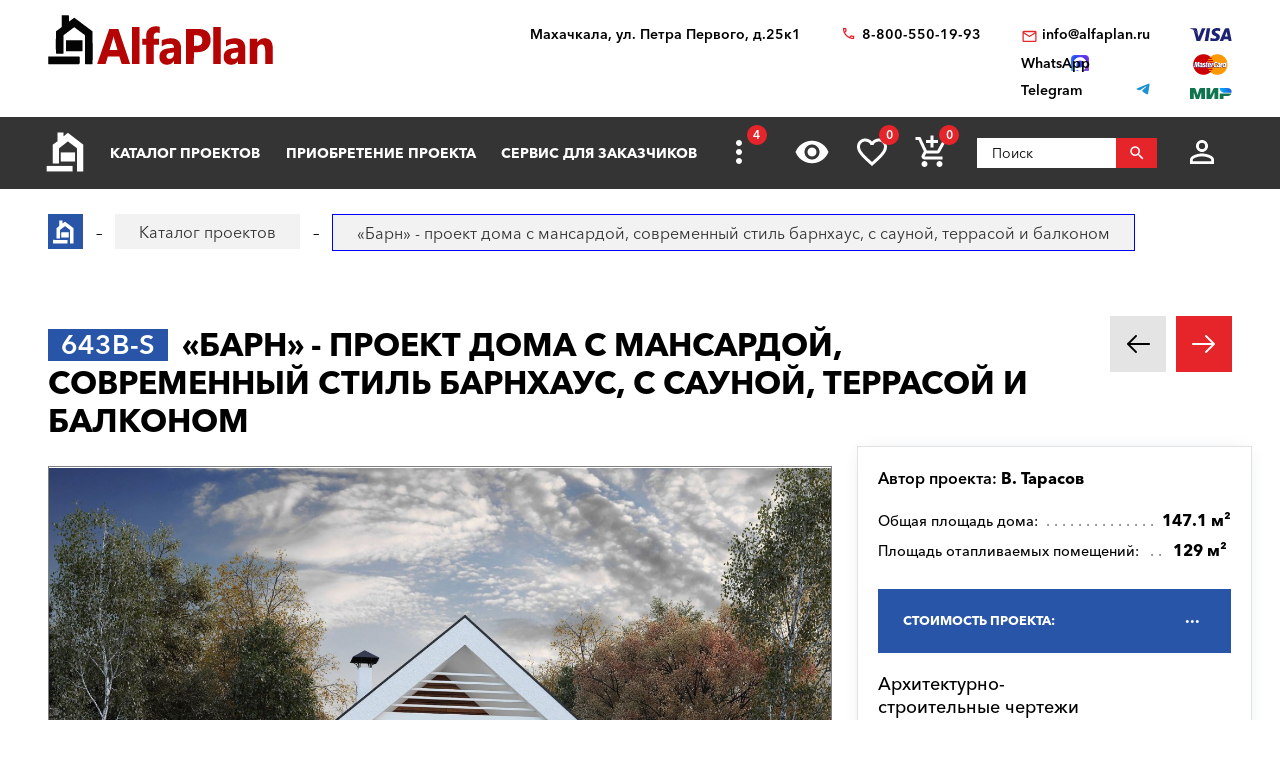

--- FILE ---
content_type: text/html; charset=utf-8
request_url: https://mahachkala.alfaplan.ru/catalog/item_280620/
body_size: 20876
content:
<!doctype html>
<html lang="ru">
<head prefix=
    "og: http://ogp.me/ns#
    fb: http://ogp.me/ns/fb#
    product: http://ogp.me/ns/product#">
    <meta charset="UTF-8"/>
    <meta http-equiv="imagetoolbar" content="no"/>

        
                
    <title>643B-S «Барн» - проект дома с мансардой, современный стиль барнхаус, с сауной, террасой и балконом: цена | Купить готовый проект с фото и планировкой</title>
    <meta name="description" content="643B-S «Барн» - проект дома с мансардой, современный стиль барнхаус, с сауной, террасой и балконом по выгодной цене в архитектурном бюро «Альфаплан» в Махачкале. Опытные специалисты. Широкий выбор готовых проектов. Сделать заказ и получить консультацию вы можете по бесплатному телефону: 88005501993" />

    <!-- Google Tag Manager -->
    <script>(function(w,d,s,l,i){w[l]=w[l]||[];w[l].push({'gtm.start':
                new Date().getTime(),event:'gtm.js'});var f=d.getElementsByTagName(s)[0],
            j=d.createElement(s),dl=l!='dataLayer'?'&l='+l:'';j.async=true;j.src=
            'https://www.googletagmanager.com/gtm.js?id='+i+dl;f.parentNode.insertBefore(j,f);
        })(window,document,'script','dataLayer','GTM-WS5HLKZ');</script>
    <!-- End Google Tag Manager -->

    <meta name="viewport" content="width=device-width, initial-scale=1"/>
    <meta name="pmail-verification" content="ca57c69101bb57fa3d9bc6a37c1d7e15"/>
    <meta name="google-site-verification" content="YmIRLKi2HMpeyJZ1sWrEo4H_pDpcUWx73zHlFXJH8JY" />
    <link rel="canonical" href="https://mahachkala.alfaplan.ru/catalog/item_154630/"/>
    <link rel="stylesheet" href="https://use.fontawesome.com/releases/v5.7.1/css/all.css">
    <link rel="stylesheet" type="text/css" href="/assets/vendor/fancybox/fancybox.css?20240410?1652198021" />
<link rel="stylesheet" type="text/css" href="/assets/vendor/magnificpopup/magnific-popup.css?20240410?1652198021" />
<link rel="stylesheet" type="text/css" href="/assets/styles/style.css?2024-04-10?1652198021" />
<link rel="stylesheet" type="text/css" href="/assets/styles/additional-styles.css?20240410?1652198021" />
    <link rel="stylesheet" media="print" href="/assets/styles/print.css"/>

    
                                    
    <link rel="shortcut icon" href="/favicon.ico" type="image/x-icon">

    	<meta property="og:site_name" content="АСК «Альфаплан» " />
	<meta property="og:type" content="product" />
	<meta property="og:title" content="«Барн» - проект дома с мансардой, современный стиль барнхаус, с сауной, террасой и балконом" />
	<meta property="og:url" content="https://mahachkala.alfaplan.ru/catalog/item_280620/" />
	<meta property="og:description" content="" />
	<meta property="og:image" content="https://mahachkala.alfaplan.ru/upload/shop_1/2/8/0/item_280620/Proekt-doma-Alfaplan_643B-S_01.jpg" />
	<meta property="og:image:width" content="1441" />
	<meta property="og:image:height" content="1080" />
	<meta property="product:price:amount" content="39900.00" />
	<meta property="product:price:currency" content="RUB" />

            <script>
            (function(i,s,o,g,r,a,m){i['GoogleAnalyticsObject']=r;i[r]=i[r]||function(){
                (i[r].q=i[r].q||[]).push(arguments)},i[r].l=1*new Date();a=s.createElement(o),
                m=s.getElementsByTagName(o)[0];a.async=1;a.src=g;m.parentNode.insertBefore(a,m)
            })(window,document,'script','//www.google-analytics.com/analytics.js','ga');

            ga('create', 'UA-47802622-1', 'alfaplan.ru');
            ga('send', 'pageview');
        </script>

        <!-- Facebook Pixel Code -->
<!--        <script>-->
<!--            !function(f,b,e,v,n,t,s)-->
<!--            {if(f.fbq)return;n=f.fbq=function(){n.callMethod?-->
<!--                n.callMethod.apply(n,arguments):n.queue.push(arguments)};-->
<!--                if(!f._fbq)f._fbq=n;n.push=n;n.loaded=!0;n.version='2.0';-->
<!--                n.queue=[];t=b.createElement(e);t.async=!0;-->
<!--                t.src=v;s=b.getElementsByTagName(e)[0];-->
<!--                s.parentNode.insertBefore(t,s)}(window,document,'script',-->
<!--                'https://connect.facebook.net/en_US/fbevents.js');-->
<!---->
<!--            fbq('init', '714551142409483');-->
<!--            fbq('track', 'PageView');-->
<!--        </script>-->
<!--        <noscript>-->
<!--            <img height="1" width="1" src="https://www.facebook.com/tr?id=714551142409483&ev=PageView&noscript=1"/>-->
<!--        </noscript>-->
        <!-- End Facebook Pixel Code -->
    </head>
<body>

<!-- Google Tag Manager (noscript) -->
<noscript><iframe src="https://www.googletagmanager.com/ns.html?id=GTM-WS5HLKZ" height="0" width="0" style="display:none;visibility: hidden"></iframe></noscript>
<!-- End Google Tag Manager (noscript) -->

<header id="header">
    <div class="container wide">
        
    <a href="/" class="logo">
        <img loading="lazy" src="/assets/images/theme/logo.svg" alt="Логотип компанни"/>
    </a>

<div class="info">
    <div class="region geolocation">
        <div class="geolocation__current-region">
            <span class="label">Ваш регион:</span>
            <a data-href="#modal-cities" class="selector modal-trigger">
                Махачкала            </a>
        </div>
        <div class="address">
                            Махачкала, ул. Петра Первого, д.25к1                    </div>
    </div>
    <ul class="contacts">
        <li class="contact phone">
                            <a href="tel:88005501993">
                    8-800-550-19-93                </a>
                            <a href="tel:">
                                    </a>
                    </li>
        <li>
                            <script>//<![CDATA[
function hostcmsEmail(c){return c.replace(/[a-zA-Z]/g, function (c){return String.fromCharCode((c <= "Z" ? 90 : 122) >= (c = c.charCodeAt(0) + 13) ? c : c-26);})}document.write ('<a  href="mailto:' + hostcmsEmail('vasb@nysncyna.eh') + '" class="contact email">' + hostcmsEmail('                    vasb@nysncyna.eh                ') + '</a>');//]]>
</script>
                                        <div class="messengers">
                                            <a rel="nofollow" href="https://api.whatsapp.com/send?phone=79312500595" target="_blank" class="contact whatsapp"><span>WhatsApp</span></a>
                                                                                    <a rel="nofollow" href="https://t.me/+79312500595" target="_blank" class="contact telegram"><span>Telegram</span></a>
                                    </div>
                    </li>
    </ul>
    

<div class="payment-systems">
  <img loading="lazy" alt="Логотип платёжной системы «Visa»" src="/assets/images/theme/visa.svg" />
  <img loading="lazy" src="/assets/images/theme/mastercard.svg" alt="Логотип платёжной системы «MasterCard»" />
  <img loading="lazy" src="/assets/images/theme/mir.svg" alt="Логотип платёжной системы «Мир»" />
</div>
</div>    </div>
</header>
<nav id="nav">
    <div class="container wide">
        <a href="/" class="logo"><img src="/assets/images/theme/logo2.svg" alt="Маленький логотип компанни «Альфаплан»"></a>
        <a class="menu-trigger" data-href=".main-menu-wrapper"></a>
        <div class="main-menu-wrapper">
            <ul class="user-menu">
                                                    <li><a data-href="#modal-login" class="icon login modal-trigger">Вход</a></li>
                
                <li><a href="/favorites/" class="icon favorites" title="Избранное">Избранное</a></li>
                <li><a href="/viewed/" class="icon viewed" title="Просмотренное">Просмотренное</a></li>
            </ul>
            <form class="search-form search-form_mobile" action="/search/" method="get">
                <input type="text" name="query" placeholder="Поиск" pattern="\s*(\S\s*){2,}" required="required"/>
                <button type="submit"></button>
            </form>
            

<ul class="main-menu">
  <li>
    <a class="main__logo" href="/">
      <img src="/assets/images/theme/logo-alfa.svg" alt="Маленький логотип компанни" />
    </a>
  </li>
  <li>
    <a href="/catalog/">Каталог проектов</a>
    <ul class="submenu">
      <li>
        <a href="/catalog/proekty-odnoehtazhnyh-domov/">Одноэтажные дома</a>
      </li>
      <li>
        <a href="/catalog/odnoetagnye-s-mansardoy/">Одноэтажные с мансардой</a>
      </li>
      <li>
        <a href="/catalog/dvuhehtazhnye-doma/">Двухэтажные дома</a>
      </li>
      <li>
        <a href="/catalog/proekty-s-foto-realizacii/">"ОДИН-В-ОДИН" - проекты домов с ФОТО</a>
      </li>
      <li>
        <a href="/catalog/doma-iz-gazobetona/">Дома из газобетона</a>
      </li>
      <li>
        <a href="/catalog/kirpichnye-doma/">Кирпичные дома</a>
      </li>
      <li>
        <a href="/catalog/karkasnye-doma/">Каркасные дома</a>
      </li>
      <li>
        <a href="/catalog/stilnye-kottedzhi/">"АльфаСтиль" - современный дизайн домов от Альфаплан</a>
      </li>
      <li>
        <a href="/catalog/v-stile-rajta/">Проекты домов в стиле Райта</a>
      </li>
      <li>
        <a href="/catalog/v-stile-high-tech/">Проекты домов в стиле ХАЙ-ТЕК</a>
      </li>
      <li>
        <a href="/catalog/10807/">С мастер-спальней</a>
      </li>
    </ul>
  </li>
  <li>
    <a href="/payment-and-delivery/">Приобретение проекта</a>
    <ul class="submenu">
      <li>
        <a href="/sample-documentation/">Образец документации</a>
      </li>
      <li>
        <a href="/faq/">Ответы на частые вопросы</a>
      </li>
      <li>
        <a href="/how-to-choose-a-project/">Как выбрать проект</a>
      </li>
    </ul>
  </li>
  <li>
    <a href="/genplan/">Сервис для заказчиков</a>
    <ul class="submenu">
      <li>
        <a href="/making-changes-to-projects/">Корректировка конструкций</a>
      </li>
      <li>
        <a href="/land-planning/">Планировка участка</a>
      </li>
      <li>
        <a href="/individual-design/">Индивидуальное проектирование</a>
      </li>
      <li>
        <a href="/individual-adjustment-of-facades/">Индивидуальная корректировка фасадов</a>
      </li>
      <li>
        <a href="/genplan/fasad-doma/">Фасад дома</a>
      </li>
    </ul>
  </li>
  <li>
    <a href="/cart/">Заказ проекта</a>
    <ul class="submenu">
      <li>
        <a href="/viewed/">Просмотренные</a>
      </li>
      <li>
        <a href="/favorites/">Мои желания</a>
      </li>
    </ul>
  </li>
  <li>
    <a href="/articles/">Строим дом</a>
    <ul class="submenu">
      <li>
        <a href="/blog/">Блог автора проектов Альфаплан, архитектора Владимира Тарасова</a>
      </li>
      <li>
        <a href="/building-technologies-online/">Технологии строительства онлайн</a>
      </li>
      <li>
        <a href="/partners/">Наши партнеры</a>
      </li>
    </ul>
  </li>
  <li>
    <a href="/photos/">Построенные дома</a>
    <ul class="submenu">
      <li>
        <a href="/videos/">Видеогалерея</a>
      </li>
      <li>
        <a href="/catalog/proekty-s-foto-realizacii/">"ОДИН-в-ОДИН": проект с фото</a>
      </li>
    </ul>
  </li>
  <li>
    <a href="/about/">О нас</a>
    <ul class="submenu">
      <li>
        <a href="/contacts/">Контакты</a>
      </li>
      <li>
        <a href="/collaboration/">Сотрудничество</a>
      </li>
      <li>
        <a href="/vacancies/">Вакансии</a>
      </li>
    </ul>
  </li>
</ul>
            <div class="menu-extra">
                <a class="hidden-links-trigger hidden"><span class="count"></span></a>
                <ul class="submenu hidden-links"></ul>
            </div>
            <form class="search-form" action="/search/" method="get">
                <input type="text" name="query" placeholder="Поиск" pattern="\s*(\S\s*){1,}" required="required"/>
                <button type="submit"></button>
            </form>
        </div>
        <ul class="user-actions">
            

<li>
  <a title="Просмотренное" href="/viewed/" class="icon viewed"></a>
</li>
<li>
  <a title="Избранное" href="/favorites/" class="icon favorites">
    <span class="count">0</span>
  </a>
</li>


<li class="mobile-visible">
  <a title="Корзина" href="/cart/" class="icon cart">
    <span class="count">0</span>
  </a>
  <ul class="submenu">
    <li>
      <a>
								Ничего нет
							</a>
    </li>
  </ul>
</li>

            <li>
                <form class="search-form" action="/search/" method="get">
                    <input type="text" name="query" placeholder="Поиск" pattern="\s*(\S\s*){1,}" required="required"/>
                    <button></button>
                </form>
            </li>
            <li>
                
                                    <a data-href="#modal-login" class="icon login modal-trigger"></a>
                                <ul class="submenu">
                                            <li><a href="/users/login/">Вход</a></li>
                        <li><a href="/users/registration/">Регистрация</a></li>
                        <li><a href="/users/restore-password/">Восстановление пароля</a></li>
                                    </ul>
            </li>
        </ul>
        <ul class="contacts">
            <li><a class="phone" href="tel:88005501993"></a></li>
            <li><a rel="nofollow" class="whatsapp" href="https://api.whatsapp.com/send?phone=+79312500595" target="_blank"></a></li>
        </ul>
    </div>
</nav>

<div itemscope="itemscope" itemtype="http://schema.org/Product">


<div id="breadcrumbs">
  <div class="container wide">
    <ul itemscope="itemscope" itemtype="https://schema.org/BreadcrumbList" class="breadcrumbs">
      <li itemprop="itemListElement" itemscope="itemscope" itemtype="https://schema.org/ListItem">
        <a itemprop="item" href="/" class="home">
          <span itemprop="name">Главная страница сайта АДС «Альфаплан»</span>
          <meta itemprop="position" content="1" />
        </a>
      </li>
      <li itemprop="itemListElement" itemscope="itemscope" itemtype="https://schema.org/ListItem">
        <a itemprop="item" href="/catalog/">
          <span itemprop="name">Каталог проектов</span>
          <meta itemprop="position" content="2" />
        </a>
      </li>
      <li itemprop="itemListElement" itemscope="itemscope" itemtype="https://schema.org/ListItem">
        <span itemprop="name">«Барн» - проект дома с мансардой, современный стиль барнхаус, с сауной, террасой и балконом</span>
        <meta itemprop="position" content="3" />
      </li>
    </ul>
    <a data-href="#showcase" class="showcase-trigger" style="display:none;">Включить слайдшоу</a>
  </div>
</div>

    <div class="overflow-hidden">
        <div class="container wide">
            <div class="banners" data-banners-group="5"></div>
        </div>
    </div>


<div xmlns:str="http://exslt.org/strings" class="project">
  <meta itemprop="sku" content="280620" />
  <link itemprop="image" href="/upload/shop_1/2/8/0/item_280620/Proekt-doma-Alfaplan_643B-S_01.jpg" />
  <link itemprop="image" href="/upload/shop_1/2/8/0/item_280620/Proekt-doma-Alfaplan_643B-S_02.jpg" />
  <link itemprop="image" href="/upload/shop_1/2/8/0/item_280620/Proekt-doma-Alfaplan_643B-S_03.jpg" />
  <link itemprop="image" href="/upload/shop_1/2/8/0/item_280620/Proekt-doma-Alfaplan_643B-S-plan_01.jpg" />
  <link itemprop="image" href="/upload/shop_1/2/8/0/item_280620/Proekt-doma-Alfaplan_643B-S-plan_02.jpg" />
  <link itemprop="image" href="/upload/shop_1/2/8/0/item_280620/Proekt-doma-Alfaplan_643B-S-plan_03.jpg" />
  <link itemprop="image" href="/upload/shop_1/2/8/0/item_280620/Proekt-doma-Alfaplan_643B-S-fas_01.jpg" />
  <link itemprop="image" href="/upload/shop_1/2/8/0/item_280620/Proekt-doma-Alfaplan_643B-S-fas_02.jpg" />
  <link itemprop="image" href="/upload/shop_1/2/8/0/item_280620/Proekt-doma-Alfaplan_643B-S-fas_03.jpg" />
  <link itemprop="image" href="/upload/shop_1/2/8/0/item_280620/Proekt-doma-Alfaplan_643B-S-fas_04.jpg" />
  <div class="container wide">
    <div class="header">
      <h1><span class="project-mark">643B-S</span> <strong itemprop="name">«Барн» - проект дома с мансардой, современный стиль барнхаус, с сауной, террасой и балконом</strong></h1>
      <div class="projects-nav alt-nav">
        <a href="/catalog/item_154630/" class="prev owl-prev"></a>
        <a href="/catalog/item_154631/" class="next owl-next"></a>
      </div>
    </div>
    <div class="main">
      <div class="images">
        <div class="gallery slider owl-carousel">
          <div class="item">
            <div class="project-preview">
              <div class="cover">
                <a class="gallery__item" href="/upload/shop_1/2/8/0/item_280620/Proekt-doma-Alfaplan_643B-S_01.jpg">
                  <img alt="«Барн» - проект дома с мансардой, современный стиль барнхаус, с сауной, террасой и балконом - основное изображение" src="/upload/shop_1/2/8/0/item_280620/Proekt-doma-Alfaplan_643B-S_01.jpg" />
                </a>
                <a href="/catalog/item_154630/" class="related">К прямому варианту</a>
              </div>
            </div>
          </div>
          <div class="item">
            <div class="project-preview">
              <div class="cover">
                <a href="/upload/shop_1/2/8/0/item_280620/Proekt-doma-Alfaplan_643B-S-plan_01.jpg" class="gallery__item">
                  <img src="/upload/shop_1/2/8/0/item_280620/Proekt-doma-Alfaplan_643B-S-plan_01.jpg" alt="«Барн» - проект дома с мансардой, современный стиль барнхаус, с сауной, террасой и балконом - план дома" />
                </a>
              </div>
            </div>
          </div>
          <div class="item">
            <div class="project-preview">
              <div class="cover">
                <a href="/upload/shop_1/2/8/0/item_280620/Proekt-doma-Alfaplan_643B-S-plan_02.jpg" class="gallery__item">
                  <img src="/upload/shop_1/2/8/0/item_280620/Proekt-doma-Alfaplan_643B-S-plan_02.jpg" alt="«Барн» - проект дома с мансардой, современный стиль барнхаус, с сауной, террасой и балконом - план дома" />
                </a>
              </div>
            </div>
          </div>
          <div class="item">
            <div class="project-preview">
              <div class="cover">
                <a href="/upload/shop_1/2/8/0/item_280620/Proekt-doma-Alfaplan_643B-S-plan_03.jpg" class="gallery__item">
                  <img src="/upload/shop_1/2/8/0/item_280620/Proekt-doma-Alfaplan_643B-S-plan_03.jpg" alt="«Барн» - проект дома с мансардой, современный стиль барнхаус, с сауной, террасой и балконом - план дома" />
                </a>
              </div>
            </div>
          </div>
          <div class="item">
            <div class="project-preview">
              <div class="cover">
                <a href="/upload/shop_1/2/8/0/item_280620/Proekt-doma-Alfaplan_643B-S_02.jpg" class="gallery__item">
                  <img src="/upload/shop_1/2/8/0/item_280620/Proekt-doma-Alfaplan_643B-S_02.jpg" alt="«Барн» - проект дома с мансардой, современный стиль барнхаус, с сауной, террасой и балконом - дизайн дома №1" />
                </a>
              </div>
            </div>
          </div>
          <div class="item">
            <div class="project-preview">
              <div class="cover">
                <a href="/upload/shop_1/2/8/0/item_280620/Proekt-doma-Alfaplan_643B-S_03.jpg" class="gallery__item">
                  <img src="/upload/shop_1/2/8/0/item_280620/Proekt-doma-Alfaplan_643B-S_03.jpg" alt="«Барн» - проект дома с мансардой, современный стиль барнхаус, с сауной, террасой и балконом - дизайн дома №2" />
                </a>
              </div>
            </div>
          </div>
          <div class="item">
            <div class="project-preview">
              <div class="cover">
                <a href="/upload/shop_1/2/8/0/item_280620/Proekt-doma-Alfaplan_643B-S-fas_01.jpg" class="gallery__item">
                  <img src="/upload/shop_1/2/8/0/item_280620/Proekt-doma-Alfaplan_643B-S-fas_01.jpg" alt="«Барн» - проект дома с мансардой, современный стиль барнхаус, с сауной, террасой и балконом - фасад дома" />
                </a>
              </div>
            </div>
          </div>
          <div class="item">
            <div class="project-preview">
              <div class="cover">
                <a href="/upload/shop_1/2/8/0/item_280620/Proekt-doma-Alfaplan_643B-S-fas_02.jpg" class="gallery__item">
                  <img src="/upload/shop_1/2/8/0/item_280620/Proekt-doma-Alfaplan_643B-S-fas_02.jpg" alt="«Барн» - проект дома с мансардой, современный стиль барнхаус, с сауной, террасой и балконом - фасад дома" />
                </a>
              </div>
            </div>
          </div>
          <div class="item">
            <div class="project-preview">
              <div class="cover">
                <a href="/upload/shop_1/2/8/0/item_280620/Proekt-doma-Alfaplan_643B-S-fas_03.jpg" class="gallery__item">
                  <img src="/upload/shop_1/2/8/0/item_280620/Proekt-doma-Alfaplan_643B-S-fas_03.jpg" alt="«Барн» - проект дома с мансардой, современный стиль барнхаус, с сауной, террасой и балконом - фасад дома" />
                </a>
              </div>
            </div>
          </div>
          <div class="item">
            <div class="project-preview">
              <div class="cover">
                <a href="/upload/shop_1/2/8/0/item_280620/Proekt-doma-Alfaplan_643B-S-fas_04.jpg" class="gallery__item">
                  <img src="/upload/shop_1/2/8/0/item_280620/Proekt-doma-Alfaplan_643B-S-fas_04.jpg" alt="«Барн» - проект дома с мансардой, современный стиль барнхаус, с сауной, террасой и балконом - фасад дома" />
                </a>
              </div>
            </div>
          </div>
        </div>
        <div class="pagination slider owl-carousel transparent-nav">
          <div class="pagination__thumbnail">
            <img alt="«Барн» - проект дома с мансардой, современный стиль барнхаус, с сауной, террасой и балконом" src="/upload/shop_1/2/8/0/item_280620/small_Proekt-doma-Alfaplan_643B-S_01.jpg" />
          </div>
          <div class="pagination__thumbnail">
            <img src="/upload/shop_1/2/8/0/item_280620/small_Proekt-doma-Alfaplan_643B-S-plan_01.jpg" alt="«Барн» - проект дома с мансардой, современный стиль барнхаус, с сауной, террасой и балконом - превью план дома" />
          </div>
          <div class="pagination__thumbnail">
            <img src="/upload/shop_1/2/8/0/item_280620/small_Proekt-doma-Alfaplan_643B-S-plan_02.jpg" alt="«Барн» - проект дома с мансардой, современный стиль барнхаус, с сауной, террасой и балконом - превью план дома" />
          </div>
          <div class="pagination__thumbnail">
            <img src="/upload/shop_1/2/8/0/item_280620/small_Proekt-doma-Alfaplan_643B-S-plan_03.jpg" alt="«Барн» - проект дома с мансардой, современный стиль барнхаус, с сауной, террасой и балконом - превью план дома" />
          </div>
          <div class="pagination__thumbnail">
            <img src="/upload/shop_1/2/8/0/item_280620/small_Proekt-doma-Alfaplan_643B-S_02.jpg" alt="«Барн» - проект дома с мансардой, современный стиль барнхаус, с сауной, террасой и балконом - превью дополнительного изображения №1" />
          </div>
          <div class="pagination__thumbnail">
            <img src="/upload/shop_1/2/8/0/item_280620/small_Proekt-doma-Alfaplan_643B-S_03.jpg" alt="«Барн» - проект дома с мансардой, современный стиль барнхаус, с сауной, террасой и балконом - превью дополнительного изображения №2" />
          </div>
          <div class="pagination__thumbnail">
            <img src="/upload/shop_1/2/8/0/item_280620/small_Proekt-doma-Alfaplan_643B-S-fas_01.jpg" alt="«Барн» - проект дома с мансардой, современный стиль барнхаус, с сауной, террасой и балконом - превью фасада дома" />
          </div>
          <div class="pagination__thumbnail">
            <img src="/upload/shop_1/2/8/0/item_280620/small_Proekt-doma-Alfaplan_643B-S-fas_02.jpg" alt="«Барн» - проект дома с мансардой, современный стиль барнхаус, с сауной, террасой и балконом - превью фасада дома" />
          </div>
          <div class="pagination__thumbnail">
            <img src="/upload/shop_1/2/8/0/item_280620/small_Proekt-doma-Alfaplan_643B-S-fas_03.jpg" alt="«Барн» - проект дома с мансардой, современный стиль барнхаус, с сауной, террасой и балконом - превью фасада дома" />
          </div>
          <div class="pagination__thumbnail">
            <img src="/upload/shop_1/2/8/0/item_280620/small_Proekt-doma-Alfaplan_643B-S-fas_04.jpg" alt="«Барн» - проект дома с мансардой, современный стиль барнхаус, с сауной, террасой и балконом - превью фасада дома" />
          </div>
        </div>
      </div>
      <ul class="project-menu">
        <li>
          <a href="/payment-and-delivery/" target="_blank" class="docs">Оплата и доставка</a>
        </li>
        <li>
          <a href="/sample-documentation/" target="_blank" class="docs">Образец документации</a>
        </li>
        <li>
          <a href="/faq/" target="_blank" class="faq">Вопрос-ответ</a>
        </li>
        <li>
          <a class="comments" href="#comments">Комментарии (<span>0</span>)</a>
        </li>
      </ul>
    </div>
    <div class="panel">
      <div class="panel__inner"><div class="top"><div itemprop="brand" itemscope="itemscope" itemtype="http://schema.org/Brand" class="author">
									Автор проекта: <span itemprop="name">В. Тарасов</span></div></div><ul class="params toc"><li><span prop-id="3464" item-id="280620" i-id="280620">Общая площадь дома:</span><span>147.1 м²</span></li><li><span prop-id="3463" item-id="280620" i-id="280620">Площадь отапливаемых помещений:</span><span>129 м²</span></li></ul><div class="options-wrapper"><a class="options-trigger options-trigger__active"><span>Стоимость проекта:</span></a><ul itemprop="offers" itemscope="itemscope" itemtype="http://schema.org/Offer" class="project-options toc"><meta itemprop="price" content="39900.00" /><meta itemprop="priceCurrency" content="RUB" /><link itemprop="availability" href="http://schema.org/InStock" /><li data-shop-item-id="830105" class="active"><span><span>Архитектурно-строительные чертежи (АС)   
				</span></span><span>39 900 ₽</span></li><li data-shop-item-id="830106"><span><span>Строительный паспорт проекта   
				</span></span><span>3 500 ₽</span></li><li data-shop-item-id="830108"><span><span>Разбивочный план вашего участка   
				</span></span><span>7 000 ₽</span></li><li data-shop-item-id="830107"><span><span>Дополнительная копия проекта   
				</span></span><span>4 000 ₽</span></li><li data-shop-item-id="830109"><span><span>При покупке проекта дома можно выбрать три бесплатных  опции (проекта), <a href="/catalog/besplatno/" target="_blank">посмотреть проекты</a>)   
				</span></span><span>1 ₽</span></li><li data-shop-item-id="830110"><span><span>Доставка по России бесплатно, в страны СНГ   
				</span></span><span>
						По дог.
					</span></li></ul></div>

<div class="options-wrapper"><a class="options-trigger"><span>Стоимость, дополнительные опции только для проектов Тарасова В.А.:
				</span></a><ul class="project-options toc"><li data-shop-item-id="291141"><span><span>Электронная копия в формате PDF    
				</span></span><span>5 500 ₽</span></li><li data-shop-item-id="231401"><span><span><a target="_blank" href="/genplan/">Корректировка</a> Паспорта проекта<br/>(в зависимости от пожеланий)   
				</span></span><span>
						По дог.
					</span></li><li data-shop-item-id="267569"><span><span><a target="_blank" href="/making-changes-to-projects/">Корректировка</a> конструкций дома<br/>(в зависимости от пожеланий)   
				</span></span><span>
						По дог.
					</span></li><li data-shop-item-id="231402"><span><span>Разработать скрытые алюминиевые роллеты (опция, отдельный альбом - возможность уточнить у консультантов)   
				</span></span><span>1 ₽</span></li></ul></div>
<a href="/cart/?action=add&amp;shop-item-id=280620" data-shop-item-id="280620" class="button icon order control control_add-to-cart">Заказать проект</a><a data-shop-item-id="280620" class="button icon control add-to-favorites">Положить в мои желания</a><div class="alt-actions clearfix"><a data-href="#project-purchase">Купить в один клик</a><a data-href="#project-consultation">Задать вопрос по проекту</a></div><form method="post" action="/cart/" class="project-form onestep-order" id="project-purchase"><input name="author" type="text" value="" style="display: none;" /><input name="action" value="onestep-order" type="hidden" /><input name="shop-item-id" value="280620" type="hidden" /><input placeholder="Ваше имя*" name="name" type="text" required="*" /><input placeholder="Ваш телефон*" name="phone" type="tel" required="*" /><button type="submit">Отправить заказ</button></form><form method="post" action="/sys/form/question-about-project/" class="project-form" id="project-consultation"><input name="author" type="text" value="" style="display: none;" /><input name="name" placeholder="Ваше имя" type="text" /><input name="email" placeholder="Ваш E-mail*" type="email" required="required" /><input name="phone" placeholder="Ваш телефон" type="tel" /><input name="city" placeholder="Город*" type="text" required="required" /><textarea name="question" placeholder="Текст сообщения"></textarea><input name="project_name" value="Вопрос по проекту 643B-S (ID = 280620)" type="hidden" /><label class="attachment"><span>Прикрепить файл</span><input type="file" name="attachment" multiple="multiple" /></label><div class="agreement checkbox"><input type="checkbox" name="agreement" id="pp-agreement-4" value="ok" checked="checked" /><label for="pp-agreement-4">Я согласен с условиями <a target="_blank" href="/privacy-policy/">обработки персональных данных*</a></label></div><button type="submit">Отправить вопрос</button><div class="succes-message">Спасибо за обращение к нам, в ближайшее время мы вам ответим</div></form><div class="buttons sendMe"><div class="label">Связаться через:</div><div class="btn_telegram"><a href="https://t.me/+79312500595"><i class="fab fa-telegram-plane fa-lg"></i> Telegram</a></div><div class="btn_whatsapp"><a href="javascript:void(0);" onclick="window.open('https://wa.me/79312500595/?text=%D0%AF+%D0%BF%D0%BE%D0%BA%D1%83%D0%BF%D0%B0%D1%8E+%D1%8D%D1%82%D0%BE%D1%82+%D0%BF%D1%80%D0%BE%D0%B5%D0%BA%D1%82+'+ window.location.href +'')"><i class="fab fa-whatsapp fa-lg"></i> WhatsApp</a></div></div><div class="share"><div class="label">Поделиться:</div><ul class="social-networks full-width"><li><a href="https://zen.yandex.ru/proekty_domov" class="zen narrow" target="_blank"></a></li><li><a href="" onclick="window.open('https://www.facebook.com/sharer.php?src=sp&amp;u='+ window.location.href +'')" class="facebook narrow" target="_blank"></a></li><li><a href="" class="pinterest narrow" target="_blank"></a></li><li><a href="" onclick="window.open('https://twitter.com/intent/tweet?url='+ window.location.href +'')" class="twitter" target="_blank"></a></li><li><a href="" onClick="window.open('https://telegram.me/share/url?url='+ window.location.href +'','sharer','status=0,toolbar=0,width=650,height=500');" class="telegram" target="_blank"></a></li><li><a href="" onclick="window.open('https://vk.com/share.php?url='+ window.location.href +'')" class="vk" target="_blank"></a></li><li><a href="" onclick="window.open('https://connect.ok.ru/offer?url='+ window.location.href +'')" class="odnoklassniki narrow" target="_blank"></a></li></ul></div></div>
    </div>
    <ul class="project-layouts project-plans project-plans__cnt-projects_3 clearfix">
      <li>
        <a href="/upload/shop_1/2/8/0/item_280620/Proekt-doma-Alfaplan_643B-S-plan_01.jpg" data-lightbox="gallery_plans">
          <img src="/upload/shop_1/2/8/0/item_280620/Proekt-doma-Alfaplan_643B-S-plan_01.jpg" alt="«Барн» - проект дома с мансардой, современный стиль барнхаус, с сауной, террасой и балконом - план дома" />
        </a>
      </li>
      <li>
        <a href="/upload/shop_1/2/8/0/item_280620/Proekt-doma-Alfaplan_643B-S-plan_02.jpg" data-lightbox="gallery_plans">
          <img src="/upload/shop_1/2/8/0/item_280620/Proekt-doma-Alfaplan_643B-S-plan_02.jpg" alt="«Барн» - проект дома с мансардой, современный стиль барнхаус, с сауной, террасой и балконом - план дома" />
        </a>
      </li>
      <li>
        <a href="/upload/shop_1/2/8/0/item_280620/Proekt-doma-Alfaplan_643B-S-plan_03.jpg" data-lightbox="gallery_plans">
          <img src="/upload/shop_1/2/8/0/item_280620/Proekt-doma-Alfaplan_643B-S-plan_03.jpg" alt="«Барн» - проект дома с мансардой, современный стиль барнхаус, с сауной, террасой и балконом - план дома" />
        </a>
      </li>
    </ul>
  </div>
</div>
<div class="container wide tech-data" style="border:0;"><p><span style="color: #e03e2d;"><strong><a href="https://www.alfaplan.ru/photos/" style="color: #e03e2d;">Строить легче</a> с проектом от&nbsp; "АЛЬФАПЛАН" потому, что у нас подробные строительные чертежи.&nbsp; Смотрите <a href="https://youtu.be/tsUbNx-siRw" target="_blank" rel="noopener">ВИДЕО</a>, читайте на странице&nbsp; <a href="https://www.alfaplan.ru/sample-documentation/" target="_blank" rel="noopener">Состав проекта дома</a>.</strong></span></p>
<p>Готовые проекты: 1. не предназначены для строительства в <strong>СЕЙСМИЧЕСКИ АКТИВНЫХ РАЙОНАХ</strong>, а фундаменты -&nbsp;в условиях&nbsp;<strong>ВЕЧНОЙ МЕРЗЛОТЫ</strong>, 2. проекты домов требуют <a href="https://www.alfaplan.ru/sample-documentation/"><strong>Привязки</strong> к конкретному участку строительства (внизу страницы).</a></p>
<p>.</p></div>
<section class="page-section detailed-info">
  <div class="container wide">
    <div class="tech-data">
      <div class="table-wrapper">
        <table class="tech-data__table_space-planning">
          <tr itemprop="additionalProperty" data-property-id="3464" itemscope="itemscope" itemtype="https://schema.org/PropertyValue">
            <th itemprop="name">Общая площадь дома</th>
            <td itemprop="value">147.1 м²</td>
          </tr>
        </table>
      </div>
      <h2 class="header">«Барн» - проект дома с мансардой, современный стиль барнхаус, с сауной, террасой и балконом - технические характеристики</h2>
      <table class="tech-data__table_details">
        <tr itemprop="additionalProperty" data-property-id="3440" itemscope="itemscope" itemtype="https://schema.org/PropertyValue">
          <th itemprop="name">Тип фундамента</th>
          <td itemprop="value">монолитная ж/б плита </td>
          <td></td>
        </tr>
        <tr itemprop="additionalProperty" data-property-id="3442" itemscope="itemscope" itemtype="https://schema.org/PropertyValue">
          <th itemprop="name">Тип наружных стен</th>
          <td itemprop="value">кирпич/газо(пено)бетонные блоки </td>
          <td></td>
        </tr>
        <tr itemprop="additionalProperty" data-property-id="3444" itemscope="itemscope" itemtype="https://schema.org/PropertyValue">
          <th itemprop="name">Тип внутренних несущих стен</th>
          <td itemprop="value">кирпич </td>
          <td></td>
        </tr>
        <tr itemprop="additionalProperty" data-property-id="3446" itemscope="itemscope" itemtype="https://schema.org/PropertyValue">
          <th itemprop="name">Тип перекрытий</th>
          <td itemprop="value">сборные ж/б плиты </td>
          <td></td>
        </tr>
        <tr itemprop="additionalProperty" data-property-id="4724" itemscope="itemscope" itemtype="https://schema.org/PropertyValue">
          <th itemprop="name">Тип кровли</th>
          <td itemprop="value">фальцевая кровля </td>
          <td></td>
        </tr>
        <tr itemprop="additionalProperty" data-property-id="3450" itemscope="itemscope" itemtype="https://schema.org/PropertyValue">
          <th itemprop="name">Наружная отделка стен</th>
          <td itemprop="value">декоративная штукатурка, искусственная/деревянная вагонка </td>
          <td></td>
        </tr>
        <tr itemprop="additionalProperty" data-property-id="3452" itemscope="itemscope" itemtype="https://schema.org/PropertyValue">
          <th itemprop="name">Наружная отделка цоколя</th>
          <td itemprop="value">облицовочный камень </td>
          <td></td>
        </tr>
        <tr itemprop="additionalProperty" data-property-id="3457" itemscope="itemscope" itemtype="https://schema.org/PropertyValue">
          <th itemprop="name">Гараж</th>
          <td itemprop="value">Без гаража </td>
          <td></td>
        </tr>
        <tr itemprop="additionalProperty" data-property-id="3491" itemscope="itemscope" itemtype="https://schema.org/PropertyValue">
          <th itemprop="name">Ширина</th>
          <td itemprop="value">9 м</td>
          <td></td>
        </tr>
        <tr itemprop="additionalProperty" data-property-id="3492" itemscope="itemscope" itemtype="https://schema.org/PropertyValue">
          <th itemprop="name">Длина</th>
          <td itemprop="value">15 м</td>
          <td></td>
        </tr>
        <tr itemprop="additionalProperty" data-property-id="3453" itemscope="itemscope" itemtype="https://schema.org/PropertyValue">
          <th itemprop="name">Утеплитель</th>
          <td itemprop="value">минеральная вата </td>
          <td></td>
        </tr>
        <tr itemprop="additionalProperty" data-property-id="3754" itemscope="itemscope" itemtype="https://schema.org/PropertyValue">
          <th itemprop="name">Материал окон</th>
          <td itemprop="value">из ПВХ профилей/Защитные роллеты ALUTECH (реклама: ООО "Алютех-М") </td>
          <td></td>
        </tr>
      </table>
    </div>
  </div>
</section>
<section class="page-section detailed-info">
  <div class="container wide">
    <h2 class="section-header">Варианты проекта</h2>
    <div class="projects slider grid grid-3 owl-carousel bottom-controls">
      <div class="project-preview" data-shop-item-id="280617">
        <div class="cover">
          <a href="/catalog/item_154629/" target="_blank">
            <img loading="lazy" src="/upload/shop_1/2/8/0/item_280617/small_Proekt-doma-Alfaplan_643A_01.jpg" alt="Превью проекта ««Барн» - проект дома с мансардой, современный стиль барнхаус, с сауной, с террасой к дому»" />
          </a>
          <a href="/catalog/item_154629/" target="_blank" class="more button white">Подробнее</a>
          <a class="bookmark" data-shop-item-id="280617"></a>
        </div>
        <div class="description">
          <div class="main">
            <a href="/catalog/item_154629/" class="title" target="_blank">«Барн» - проект дома с мансардой, современный стиль барнхаус, с сауной, с террасой к дому</a>
            <ul class="project-features">
              <li class="bedrooms" title="Количество спален">3</li>
              <li class="bathrooms" title="Количество ванных комнат">2</li>
              <li class="empty">
                <noindex>.</noindex>
              </li>
            </ul>
          </div>
          <ul class="project-params">
            <li>
              <div class="project-area">
                <span>Площадь</span>
                <div>141.7 м²</div>
              </div>
            </li>
            <li>
              <div class="project-mark" title="&#10;&#9;&#9;&#9;Артикул: 643A">643A</div>
            </li>
          </ul>
        </div>
      </div>
      <div class="project-preview" data-shop-item-id="280615">
        <div class="cover">
          <a href="/catalog/item_154628/" target="_blank">
            <img loading="lazy" src="/upload/shop_1/2/8/0/item_280615/small_Proekt-doma-Alfaplan_642B_01.jpg" alt="Превью проекта ««Барн» - проект дома с мансардой, современный стиль барнхаус, с сауной, с террасой и балконом»" />
          </a>
          <a href="/catalog/item_154628/" target="_blank" class="more button white">Подробнее</a>
          <a class="bookmark" data-shop-item-id="280615"></a>
        </div>
        <div class="description">
          <div class="main">
            <a href="/catalog/item_154628/" class="title" target="_blank">«Барн» - проект дома с мансардой, современный стиль барнхаус, с сауной, с террасой и балконом</a>
            <ul class="project-features">
              <li class="bedrooms" title="Количество спален">3</li>
              <li class="bathrooms" title="Количество ванных комнат">2</li>
              <li class="empty">
                <noindex>.</noindex>
              </li>
            </ul>
          </div>
          <ul class="project-params">
            <li>
              <div class="project-area">
                <span>Площадь</span>
                <div>120.1 м²</div>
              </div>
            </li>
            <li>
              <div class="project-mark" title="&#10;&#9;&#9;&#9;Артикул: 642B">642B</div>
            </li>
          </ul>
        </div>
      </div>
      <div class="project-preview" data-shop-item-id="436066">
        <div class="cover">
          <a href="/catalog/item_157866/" target="_blank">
            <img loading="lazy" src="/upload/shop_1/4/3/6/item_436066/small_Proekt-doma-Alfaplan_643E_01.jpg" alt="Превью проекта ««Барн» - проект дома с мансардой, современный стиль барнхаус, с террасой к дому и с балконом»" />
          </a>
          <a href="/catalog/item_157866/" target="_blank" class="more button white">Подробнее</a>
          <a class="bookmark" data-shop-item-id="436066"></a>
        </div>
        <div class="description">
          <div class="main">
            <a href="/catalog/item_157866/" class="title" target="_blank">«Барн» - проект дома с мансардой, современный стиль барнхаус, с террасой к дому и с балконом</a>
            <ul class="project-features">
              <li class="bedrooms" title="Количество спален">3</li>
              <li class="bathrooms" title="Количество ванных комнат">2</li>
              <li class="empty">
                <noindex>.</noindex>
              </li>
            </ul>
          </div>
          <ul class="project-params">
            <li>
              <div class="project-area">
                <span>Площадь</span>
                <div>143.3 м²</div>
              </div>
            </li>
            <li>
              <div class="project-mark" title="&#10;&#9;&#9;&#9;Артикул: 643E">643E</div>
            </li>
          </ul>
        </div>
      </div>
      <div class="project-preview" data-shop-item-id="280623">
        <div class="cover">
          <a href="/catalog/item_154632/" target="_blank">
            <img loading="lazy" src="/upload/shop_1/2/8/0/item_280623/small_Proekt-doma-Alfaplan_644B_01.jpg" alt="Превью проекта ««Барн» - проект дома с мансардой, современный стиль барнхаус, с сауной, с террасой к дому и с балконом»" />
          </a>
          <a href="/catalog/item_154632/" target="_blank" class="more button white">Подробнее</a>
          <a class="bookmark" data-shop-item-id="280623"></a>
        </div>
        <div class="description">
          <div class="main">
            <a href="/catalog/item_154632/" class="title" target="_blank">«Барн» - проект дома с мансардой, современный стиль барнхаус, с сауной, с террасой к дому и с балконом</a>
            <ul class="project-features">
              <li class="bedrooms" title="Количество спален">4</li>
              <li class="bathrooms" title="Количество ванных комнат">3</li>
              <li class="empty">
                <noindex>.</noindex>
              </li>
            </ul>
          </div>
          <ul class="project-params">
            <li>
              <div class="project-area">
                <span>Площадь</span>
                <div>161.1 м²</div>
              </div>
            </li>
            <li>
              <div class="project-mark" title="&#10;&#9;&#9;&#9;Артикул: 644B">644B</div>
            </li>
          </ul>
        </div>
      </div>
      <div class="project-preview" data-shop-item-id="700331">
        <div class="cover">
          <a href="/catalog/item_700331/" target="_blank">
            <img loading="lazy" src="/upload/shop_1/7/0/0/item_700331/small_Proekt-doma-Alfaplan_742A_01.jpg" alt="Превью проекта ««Викинг» - проект дома, 2 этажа, с сауной и с террасой сбоку, в скандинавском стиле»" />
          </a>
          <ul class="tags">
            <li style="background: linear-gradient(45deg, #751a46 30%, #bc3a72 70%) !important;border-color: #bc3a72 !important;;">Суперкомпактно!</li>
          </ul>
          <a href="/catalog/item_700331/" target="_blank" class="more button white">Подробнее</a>
          <a class="bookmark" data-shop-item-id="700331"></a>
        </div>
        <div class="description">
          <div class="main">
            <a href="/catalog/item_700331/" class="title" target="_blank">«Викинг» - проект дома, 2 этажа, с сауной и с террасой сбоку, в скандинавском стиле</a>
            <ul class="project-features">
              <li class="bedrooms" title="Количество спален">3</li>
              <li class="bathrooms" title="Количество ванных комнат">2</li>
              <li class="empty">
                <noindex>.</noindex>
              </li>
            </ul>
          </div>
          <ul class="project-params">
            <li>
              <div class="project-area">
                <span>Площадь</span>
                <div>116.9 м²</div>
              </div>
            </li>
            <li>
              <div class="project-mark" title="&#10;&#9;&#9;&#9;Артикул: 742A">742A</div>
            </li>
          </ul>
        </div>
      </div>
      <div class="project-preview" data-shop-item-id="700337">
        <div class="cover">
          <a href="/catalog/item_700337/" target="_blank">
            <img loading="lazy" src="/upload/shop_1/7/0/0/item_700337/small_Proekt-doma-Alfaplan_742B_01.jpg" alt="Превью проекта ««Викинг» - проект дома, 2 этажа, с сауной и с террасой, в скандинавском стиле»" />
          </a>
          <ul class="tags">
            <li style="background: linear-gradient(45deg, #751a46 30%, #bc3a72 70%) !important;border-color: #bc3a72 !important;;">Суперкомпактно!</li>
          </ul>
          <a href="/catalog/item_700337/" target="_blank" class="more button white">Подробнее</a>
          <a class="bookmark" data-shop-item-id="700337"></a>
        </div>
        <div class="description">
          <div class="main">
            <a href="/catalog/item_700337/" class="title" target="_blank">«Викинг» - проект дома, 2 этажа, с сауной и с террасой, в скандинавском стиле</a>
            <ul class="project-features">
              <li class="bedrooms" title="Количество спален">3</li>
              <li class="bathrooms" title="Количество ванных комнат">2</li>
              <li class="empty">
                <noindex>.</noindex>
              </li>
            </ul>
          </div>
          <ul class="project-params">
            <li>
              <div class="project-area">
                <span>Площадь</span>
                <div>116.9 м²</div>
              </div>
            </li>
            <li>
              <div class="project-mark" title="&#10;&#9;&#9;&#9;Артикул: 742B">742B</div>
            </li>
          </ul>
        </div>
      </div>
      <div class="project-preview" data-shop-item-id="701070">
        <div class="cover">
          <a href="/catalog/701070/" target="_blank">
            <img loading="lazy" src="/upload/shop_1/7/0/1/item_701070/small_Proekt-doma-Alfaplan_742C_01.jpg" alt="Превью проекта ««Викинг» - проект дома, 2 этажа, с сауной и с террасой, в стиле хай-тек»" />
          </a>
          <ul class="tags">
            <li style="background: linear-gradient(45deg, #751a46 30%, #bc3a72 70%) !important;border-color: #bc3a72 !important;;">Суперкомпактно!</li>
          </ul>
          <a href="/catalog/701070/" target="_blank" class="more button white">Подробнее</a>
          <a class="bookmark" data-shop-item-id="701070"></a>
        </div>
        <div class="description">
          <div class="main">
            <a href="/catalog/701070/" class="title" target="_blank">«Викинг» - проект дома, 2 этажа, с сауной и с террасой, в стиле хай-тек</a>
            <ul class="project-features">
              <li class="bedrooms" title="Количество спален">3</li>
              <li class="bathrooms" title="Количество ванных комнат">2</li>
              <li class="empty">
                <noindex>.</noindex>
              </li>
            </ul>
          </div>
          <ul class="project-params">
            <li>
              <div class="project-area">
                <span>Площадь</span>
                <div>129.4 м²</div>
              </div>
            </li>
            <li>
              <div class="project-mark" title="&#10;&#9;&#9;&#9;Артикул: 742C">742C</div>
            </li>
          </ul>
        </div>
      </div>
    </div>
  </div>
</section>
<div xmlns:str="http://exslt.org/strings" class="page-section project-description">
  <div class="container wide">
    <h2 class="header">Описание проекта</h2>
    <div itemprop="description" class="expanded-text" data-open-text="(нажмите, чтобы развернуть описание)" data-close-text="(нажмите, чтобы свернуть описание)" data-collapsed-height="150">«Барн» - проект дома с мансардой, современный стиль барнхаус, с сауной, террасой и балконом</div>
  </div>
</div>


<section class="page-section section-promos">
  <div class="container wide">
    <div class="note article-content text-center">
      <p><h3 style="box-sizing: inherit; font-size: 1.2rem; line-height: 1.3; text-transform: none; margin: 1.5em 0px 1em; font-weight: 600; color: #000000; font-family: 'Avenir Next Cyr', Arial, Helvetica, sans-serif; font-style: normal; font-variant-ligatures: normal; font-variant-caps: normal; letter-spacing: normal; text-align: center; text-indent: 0px; word-spacing: 0px; -webkit-text-stroke-width: 0px; white-space: normal; background-color: #ffffff; text-decoration-thickness: initial; text-decoration-style: initial; text-decoration-color: initial;"><span style="box-sizing: inherit; color: #e03e2d;">ПОСТОЯННЫЕ АКЦИИ, <a href="https://www.alfaplan.ru/payment-and-delivery/">читать п</a></span><span style="color: #e03e2d;"><a href="https://www.alfaplan.ru/payment-and-delivery/">одробнее</a><br /></span></h3></p>
    </div>
    <ul class="collections promos">
      <li>
        <div class="cover">
          <a href="/deals/2478/">
            <img loading="lazy" src="/upload/information_system_34/2/4/7/item_2478/item_2478.jpg" alt="Изображение для акции «Строительство дома из газобетона, проекту коттеджа 102А &quot;Шевалье&quot;»" />
            <div class="description">
              <a href="/deals/2478/" class="more button white" target="_blank">Подробнее</a>
            </div>
          </a>
        </div>
      </li>
      <li>
        <div class="cover">
          <a href="https://www.alfaplan.ru/articles/vt/12-trendov-proekty-domov-2024/">
            <img loading="lazy" src="/upload/information_system_34/2/4/5/item_2456/item_2456.jpg" alt="Изображение для акции «Тренды 2024»" />
            <div class="description">
              <a href="https://www.alfaplan.ru/articles/vt/12-trendov-proekty-domov-2024/" class="more button white" target="_blank">Подробнее</a>
            </div>
          </a>
        </div>
      </li>
      <li>
        <div class="cover">
          <a href="/deals/2449/">
            <img loading="lazy" src="/upload/information_system_34/2/4/4/item_2449/item_2449.jpg" alt="Изображение для акции «Чертежи дома. Состав проекта архитектурного бюро &quot;Альфаплан&quot;»" />
            <div class="description">
              <a href="/deals/2449/" class="more button white" target="_blank">Подробнее</a>
            </div>
          </a>
        </div>
      </li>
    </ul>
  </div>
</section>
<section class="page-section">
    <div class="container wide">
        <h2 class="section-header"><a target="_blank" href="/genplan/">Сервис для заказчиков</a></h2>
        <ul class="client-services">
	    	<li>
                <div class="title">Сервис<br> для заказчиков</div>
                <p>Внесение изменений в проекты</p>
                <a target="_blank" href="/genplan/" class="button blue">Подробнее</a>
            </li>
            <li>
                <div class="title">Корректировка<br> конструкций</div>
                <p>Изменение фундамента, перекрытий, теплые полы</p>
                <a target="_blank" href="/making-changes-to-projects/" class="button blue">Подробнее</a>
            </li>
            <li>
                <div class="title">Планировка<br> участка</div>
                <p>Разбивочный план, благоустройство, озеленение</p>
                <a target="_blank" href="/land-planning/" class="button blue">Подробнее</a>
            </li>
		    <li>
                <div class="title">Индивидуальное<br> проектирование</div>
                <p>Разработка проекта по заданию Закачика</p>
                <a target="_blank" href="/individual-design/" class="button blue">Подробнее</a>
            </li>
		    <li>
                <div class="title">Индивидуальный<br> фасад</div>
                <p>Корректировка фасада по желаниям заказчика</p>
                <a target="_blank" href="/individual-adjustment-of-facades/" class="button blue">Подробнее</a>
            </li>   
        </ul>
    </div>   
</section>



<section class="page-section related-projects">
  <div class="container wide">
    <h2 class="section-header">Похожие планировки</h2>
    <div class="tab-switcher clearfix">
      <a data-href="#related-projects-1" class="active">
								Похожие проекты
							</a>
      <a data-href="#related-projects-2">
								Вместе с этим проектом предлагаем
							</a>
    </div>
    <div class="tab active" id="related-projects-1">
      <div class="projects slider grid grid-5 owl-carousel bottom-controls">
        <div class="project-preview" data-shop-item-id="89259">
          <div class="cover">
            <a href="/catalog/item_147166/" target="_blank">
              <img loading="lazy" src="/upload/shop_1/8/9/2/item_89259/small_Proekt-doma-Alfaplan_490E_01.jpg" alt="Превью проекта ««Моризо» - проект дома с мансардой, планировка 2 спальни на 1 эт и вторая гостиная на 2 эт, шале с двускатной крышей»" />
            </a>
            <ul class="tags"></ul>
            <a href="/catalog/item_147166/" target="_blank" class="more button white">Подробнее</a>
            <a class="bookmark" data-shop-item-id="89259"></a>
          </div>
          <div class="description">
            <div class="main">
              <a href="/catalog/item_147166/" class="title" target="_blank">«Моризо» - проект дома с мансардой, планировка 2 спальни на 1 эт и вторая гостиная на 2 эт, шале с двускатной крышей</a>
              <ul class="project-features">
                <li class="bedrooms" title="">5</li>
                <li class="bathrooms" title="">2</li>
                <li class="empty">
                  <noindex>.</noindex>
                </li>
              </ul>
            </div>
            <ul class="project-params">
              <li>
                <div class="project-area">
                  <span>Площадь</span>
                  <div>150.8</div>
                </div>
              </li>
              <li>
                <div class="project-mark" title="&#10;&#9;&#9;&#9;Артикул: 490E">490E</div>
              </li>
            </ul>
          </div>
        </div>
        <div class="project-preview" data-shop-item-id="280623">
          <div class="cover">
            <a href="/catalog/item_154632/" target="_blank">
              <img loading="lazy" src="/upload/shop_1/2/8/0/item_280623/small_Proekt-doma-Alfaplan_644B_01.jpg" alt="Превью проекта ««Барн» - проект дома с мансардой, современный стиль барнхаус, с сауной, с террасой к дому и с балконом»" />
            </a>
            <a href="/catalog/item_154632/" target="_blank" class="more button white">Подробнее</a>
            <a class="bookmark" data-shop-item-id="280623"></a>
          </div>
          <div class="description">
            <div class="main">
              <a href="/catalog/item_154632/" class="title" target="_blank">«Барн» - проект дома с мансардой, современный стиль барнхаус, с сауной, с террасой к дому и с балконом</a>
              <ul class="project-features">
                <li class="bedrooms" title="">4</li>
                <li class="bathrooms" title="">3</li>
                <li class="empty">
                  <noindex>.</noindex>
                </li>
              </ul>
            </div>
            <ul class="project-params">
              <li>
                <div class="project-area">
                  <span>Площадь</span>
                  <div>161.1</div>
                </div>
              </li>
              <li>
                <div class="project-mark" title="&#10;&#9;&#9;&#9;Артикул: 644B">644B</div>
              </li>
            </ul>
          </div>
        </div>
        <div class="project-preview" data-shop-item-id="88022">
          <div class="cover">
            <a href="/catalog/item_124479/" target="_blank">
              <img loading="lazy" src="/upload/shop_1/8/8/0/item_88022/small_Proekt-doma-Alfaplan_703E_01.jpg" alt="Превью проекта ««Оптима»- проект двухэтажного дома, в современном стиле, удобная планировка»" />
            </a>
            <a href="/catalog/item_124479/" target="_blank" class="more button white">Подробнее</a>
            <a class="bookmark" data-shop-item-id="88022"></a>
          </div>
          <div class="description">
            <div class="main">
              <a href="/catalog/item_124479/" class="title" target="_blank">«Оптима»- проект двухэтажного дома, в современном стиле, удобная планировка</a>
              <ul class="project-features">
                <li class="bedrooms" title="">3</li>
                <li class="bathrooms" title="">2</li>
                <li class="empty">
                  <noindex>.</noindex>
                </li>
              </ul>
            </div>
            <ul class="project-params">
              <li>
                <div class="project-area">
                  <span>Площадь</span>
                  <div>110.13</div>
                </div>
              </li>
              <li>
                <div class="project-mark" title="&#10;&#9;&#9;&#9;Артикул: 703E">703E</div>
              </li>
            </ul>
          </div>
        </div>
        <div class="project-preview" data-shop-item-id="88265">
          <div class="cover">
            <a href="/catalog/item_150363/" target="_blank">
              <img loading="lazy" src="/upload/shop_1/8/8/2/item_88265/small_Proekt-doma-Alfaplan_1032B_01.jpg" alt="Превью проекта ««Омега» - проект двухэтажного каркасного коттеджа, с террасой и барбекю, план дома с 5-ю спальнями»" />
            </a>
            <a href="/catalog/item_150363/" target="_blank" class="more button white">Подробнее</a>
            <a class="bookmark" data-shop-item-id="88265"></a>
          </div>
          <div class="description">
            <div class="main">
              <a href="/catalog/item_150363/" class="title" target="_blank">«Омега» - проект двухэтажного каркасного коттеджа, с террасой и барбекю, план дома с 5-ю спальнями</a>
              <ul class="project-features">
                <li class="bedrooms" title="">5</li>
                <li class="bathrooms" title="">3</li>
                <li class="empty">
                  <noindex>.</noindex>
                </li>
              </ul>
            </div>
            <ul class="project-params">
              <li>
                <div class="project-area">
                  <span>Площадь</span>
                  <div>148.57</div>
                </div>
              </li>
              <li>
                <div class="project-mark" title="&#10;&#9;&#9;&#9;Артикул: 1032B">1032B</div>
              </li>
            </ul>
          </div>
        </div>
        <div class="project-preview" data-shop-item-id="88270">
          <div class="cover">
            <a href="/catalog/item_150364/" target="_blank">
              <img loading="lazy" src="/upload/shop_1/8/8/2/item_88270/small_Proekt-doma-Alfaplan_1032E_01.jpg" alt="Превью проекта ««Омега» - проект двухэтажного каркасного дома, с террасой и удобной планировкой»" />
            </a>
            <a href="/catalog/item_150364/" target="_blank" class="more button white">Подробнее</a>
            <a class="bookmark" data-shop-item-id="88270"></a>
          </div>
          <div class="description">
            <div class="main">
              <a href="/catalog/item_150364/" class="title" target="_blank">«Омега» - проект двухэтажного каркасного дома, с террасой и удобной планировкой</a>
              <ul class="project-features">
                <li class="bedrooms" title="">5</li>
                <li class="bathrooms" title="">3</li>
                <li class="empty">
                  <noindex>.</noindex>
                </li>
              </ul>
            </div>
            <ul class="project-params">
              <li>
                <div class="project-area">
                  <span>Площадь</span>
                  <div>158.11</div>
                </div>
              </li>
              <li>
                <div class="project-mark" title="&#10;&#9;&#9;&#9;Артикул: 1032E">1032E</div>
              </li>
            </ul>
          </div>
        </div>
      </div>
    </div>
    <div class="tab" id="related-projects-2">
      <div class="projects slider grid grid-5 owl-carousel bottom-controls">
        <div class="project-preview" data-shop-item-id="88890">
          <div class="cover">
            <a href="/catalog/item_3499/" target="_blank">
              <img loading="lazy" src="/upload/shop_1/8/8/8/item_88890/small_Proekt-doma-Alfaplan_291T_01.jpg" alt="Превью проекта «Проект современной беседки, летняя кухня с барбекю»" />
            </a>
            <a href="/catalog/item_3499/" target="_blank" class="more button white">Подробнее</a>
            <a class="bookmark" data-shop-item-id="88890"></a>
          </div>
          <div class="description">
            <div class="main">
              <a href="/catalog/item_3499/" class="title" target="_blank">Проект современной беседки, летняя кухня с барбекю</a>
              <ul class="project-features">
                <li class="empty">
                  <noindex>.</noindex>
                </li>
              </ul>
            </div>
            <ul class="project-params">
              <li>
                <div class="project-area">
                  <span>Площадь</span>
                  <div>18.9</div>
                </div>
              </li>
              <li>
                <div class="project-mark" title="&#10;&#9;&#9;&#9;Артикул: 291T">291T</div>
              </li>
            </ul>
          </div>
        </div>
        <div class="project-preview" data-shop-item-id="88209">
          <div class="cover">
            <a href="/catalog/item_49491/" target="_blank">
              <img loading="lazy" src="/upload/shop_1/8/8/2/item_88209/small_Proekt-doma-Alfaplan_809C_01.jpg" alt="Превью проекта «Проект бани, из дерева, из клееного бруса, с эркером»" />
            </a>
            <a href="/catalog/item_49491/" target="_blank" class="more button white">Подробнее</a>
            <a class="bookmark" data-shop-item-id="88209"></a>
          </div>
          <div class="description">
            <div class="main">
              <a href="/catalog/item_49491/" class="title" target="_blank">Проект бани, из дерева, из клееного бруса, с эркером</a>
              <ul class="project-features">
                <li class="bathrooms" title="">1</li>
                <li class="empty">
                  <noindex>.</noindex>
                </li>
              </ul>
            </div>
            <ul class="project-params">
              <li>
                <div class="project-area">
                  <span>Площадь</span>
                  <div>43.45</div>
                </div>
              </li>
              <li>
                <div class="project-mark" title="&#10;&#9;&#9;&#9;Артикул: 809C">809C</div>
              </li>
            </ul>
          </div>
        </div>
        <div class="project-preview" data-shop-item-id="89435">
          <div class="cover">
            <a href="/catalog/item_5366/" target="_blank">
              <img loading="lazy" src="/upload/shop_1/8/9/4/item_89435/small_Proekt-doma-Alfaplan_248C_01.jpg" alt="Превью проекта «Проект бани с беседкой (террасой)»" />
            </a>
            <a href="/catalog/item_5366/" target="_blank" class="more button white">Подробнее</a>
            <a class="bookmark" data-shop-item-id="89435"></a>
          </div>
          <div class="description">
            <div class="main">
              <a href="/catalog/item_5366/" class="title" target="_blank">Проект бани с беседкой (террасой)</a>
              <ul class="project-features">
                <li class="bedrooms" title="">1</li>
                <li class="bathrooms" title="">1</li>
                <li class="empty">
                  <noindex>.</noindex>
                </li>
              </ul>
            </div>
            <ul class="project-params">
              <li>
                <div class="project-area">
                  <span>Площадь</span>
                  <div>32.2</div>
                </div>
              </li>
              <li>
                <div class="project-mark" title="&#10;&#9;&#9;&#9;Артикул: 248C">248C</div>
              </li>
            </ul>
          </div>
        </div>
        <div class="project-preview" data-shop-item-id="89457">
          <div class="cover">
            <a href="/catalog/item_5369/" target="_blank">
              <img loading="lazy" src="/upload/shop_1/8/9/4/item_89457/small_Proekt-doma-Alfaplan_252P_01.jpg" alt="Превью проекта «Навес стоянка для 2 авто с небольшой кладовой, в современном стиле»" />
            </a>
            <a href="/catalog/item_5369/" target="_blank" class="more button white">Подробнее</a>
            <a class="bookmark" data-shop-item-id="89457"></a>
          </div>
          <div class="description">
            <div class="main">
              <a href="/catalog/item_5369/" class="title" target="_blank">Навес стоянка для 2 авто с небольшой кладовой, в современном стиле</a>
              <ul class="project-features">
                <li class="garages" title="">1</li>
                <li class="empty">
                  <noindex>.</noindex>
                </li>
              </ul>
            </div>
            <ul class="project-params">
              <li>
                <div class="project-area">
                  <span>Площадь</span>
                  <div>59.6</div>
                </div>
              </li>
              <li>
                <div class="project-mark" title="&#10;&#9;&#9;&#9;Артикул: 252P">252P</div>
              </li>
            </ul>
          </div>
        </div>
      </div>
    </div>
  </div>
</section>


<section xmlns:date="http://exslt.org/dates-and-times" class="page-section bg-grey comments" id="comments">
  <div class="container">
    <div class="comments-header">
      <h2 class="header">
					Комментарии
					 <span>0</span></h2>
    </div>
    <div class="comments">
      <div class="empty-message empty-message_compact">
        <div class="empty-message__icon">
          <svg xmlns="http://www.w3.org/2000/svg" aria-hidden="true" focusable="false" data-prefix="far" data-icon="comments" role="img" viewBox="0 0 576 512">
            <path fill="currentColor" d="M532 386.2c27.5-27.1 44-61.1 44-98.2 0-80-76.5-146.1-176.2-157.9C368.3 72.5 294.3 32 208 32 93.1 32 0 103.6 0 192c0 37 16.5 71 44 98.2-15.3 30.7-37.3 54.5-37.7 54.9-6.3 6.7-8.1 16.5-4.4 25 3.6 8.5 12 14 21.2 14 53.5 0 96.7-20.2 125.2-38.8 9.2 2.1 18.7 3.7 28.4 4.9C208.1 407.6 281.8 448 368 448c20.8 0 40.8-2.4 59.8-6.8C456.3 459.7 499.4 480 553 480c9.2 0 17.5-5.5 21.2-14 3.6-8.5 1.9-18.3-4.4-25-.4-.3-22.5-24.1-37.8-54.8zm-392.8-92.3L122.1 305c-14.1 9.1-28.5 16.3-43.1 21.4 2.7-4.7 5.4-9.7 8-14.8l15.5-31.1L77.7 256C64.2 242.6 48 220.7 48 192c0-60.7 73.3-112 160-112s160 51.3 160 112-73.3 112-160 112c-16.5 0-33-1.9-49-5.6l-19.8-4.5zM498.3 352l-24.7 24.4 15.5 31.1c2.6 5.1 5.3 10.1 8 14.8-14.6-5.1-29-12.3-43.1-21.4l-17.1-11.1-19.9 4.6c-16 3.7-32.5 5.6-49 5.6-54 0-102.2-20.1-131.3-49.7C338 339.5 416 272.9 416 192c0-3.4-.4-6.7-.7-10C479.7 196.5 528 238.8 528 288c0 28.7-16.2 50.6-29.7 64z"></path>
          </svg>
        </div>
        <p class="empty-message__message">
									Об этом проекте ещё никто не писал.<br />
									Задай вопрос или поделись своим мнением!<br />
									Нам не всё равно
								</p>
      </div>
    </div>
    <a class="add-comment button center">Добавить комментарий</a>
    <div class="comment-form">
      <div class="comment-form__header">Добавление комментария</div>
      <form action="./" class="comment-form__form" method="post">
        <input name="request_mode" type="hidden" value="add_comment" />
        <input name="comment_parent_id" type="hidden" value="0" />
        <input name="comment_name" type="text" value="" style="display: none;" />
        <div class="comment-form__row">
          <input class="comment-form__control comment-form__input comment-form__input_name" type="text" name="comment_author" placeholder="Ваше имя" value="" />
          <input class="comment-form__control comment-form__input comment-form__input_email" type="email" name="comment_email" placeholder="Ваш email" value="" />
          <input class="comment-form__control comment-form__input comment-form__input_title" type="text" name="comment_subject" value="Москва и Санкт-Петербург" placeholder="Город" />
        </div>
        <div class="comment-form__row">
          <textarea name="comment_text" placeholder="Текст комментария"></textarea>
        </div>
        <div class="comment-form__row comment-form__footer">
          <div class="comment-form__secondary-controls">
            <div class="comment-form__rating">
              <span class="comment-form__rating-title">Моя оценка</span>
              <div class="comment-form__rating-stars"></div>
              <input type="hidden" name="comment_grade" value="5" />
            </div>
            <div class="comment-form__notify">
              <div class="agreement checkbox">
                <input name="notify-me" id="notify-me" type="checkbox" checked="checked" />
                <label for="notify-me">Уведомлять об ответах?</label>
              </div>
            </div>
          </div>
          <button class="button icon control comment-form__submit" type="submit" name="request_mode" value="add_comment">
						Отправить
					</button>
        </div>
      </form>
    </div>
  </div>
</section>


<div class="page-section">
  <div class="projects-nav alt-nav">
    <a href="/catalog/item_154630/" class="prev owl-prev">
      <span>Предыдущий проект</span>
    </a>
    <a href="/catalog/item_154631/" class="next owl-next">
      <span>Следующий проект</span>
    </a>
  </div>
</div>


<section class="page-section bg-grey">
  <div class="container wide">
    <h2 class="seciton-header">Коллекции с этим проектом</h2>
    <ul class="related-collection">
      <li>
        <a href="/catalog/kirpichnye-doma/">Проекты домов из кирпича</a>
      </li>
      <li>
        <a href="/catalog/doma-iz-gazobetona/">Проекты домов из газобетона</a>
      </li>
      <li>
        <a href="/catalog/dvuhehtazhnye-doma/">Проекты двухэтажных домов</a>
      </li>
      <li>
        <a href="/catalog/doma-do-150-m/">Дома площадью 100-150 кв. метров </a>
      </li>
      <li>
        <a href="/catalog/kirpichnye-doma/dvuhehtazhnye/">Двухэтажные дома из кирпича</a>
      </li>
      <li>
        <a href="/catalog/kirpichnye-doma/mansarda/">Кирпичные дома с мансардой</a>
      </li>
      <li>
        <a href="/catalog/kirpichnye-doma/sauna/">Кирпичные дома с сауной</a>
      </li>
      <li>
        <a href="/catalog/kirpichnye-doma/150/">Дома из кирпича 100 - 150 м²</a>
      </li>
      <li>
        <a href="/catalog/doma-iz-gazobetona/mansarda/">Дома из газобетона с мансардой</a>
      </li>
      <li>
        <a href="/catalog/doma-iz-gazobetona/sauna/">Проекты домов из газобетона с сауной</a>
      </li>
      <li>
        <a href="/catalog/doma-iz-gazobetona/150/">Проекты домов из газобетона до 150 м2</a>
      </li>
      <li>
        <a href="/catalog/dvuhehtazhnye-doma/sauna/">Двухэтажные дома с сауной</a>
      </li>
      <li>
        <a href="/catalog/dvuhehtazhnye-doma/150/">100-150 кв.м</a>
      </li>
      <li>
        <a href="/catalog/9/">Дома шириной 9 метров</a>
      </li>
      <li>
        <a href="/catalog/15/">Дома шириной 15 метров</a>
      </li>
      <li>
        <a href="/catalog/9/15/">Дома размером 9 на 15 метров</a>
      </li>
      <li>
        <a href="/catalog/15/9/">Дома размером 15 на 9 метров</a>
      </li>
      <li>
        <a href="/catalog/dvuhehtazhnye-s-mansardnym-vtorym-ehtazhom/">Проекты домов с мансардным вторым этажом</a>
      </li>
      <li>
        <a href="/catalog/dvuskatnaya-krysha/">Дома с двускатной крышей</a>
      </li>
      <li>
        <a href="/catalog/bez_garaza/">Дома без гаража</a>
      </li>
      <li>
        <a href="/catalog/nedorogie-doma/">Проекты недорогих компактных домов</a>
      </li>
      <li>
        <a href="/catalog/doma-s-saunoj/">Дома с сауной</a>
      </li>
      <li>
        <a href="/catalog/doma_dlya_postoyannogo_prozhivaniya/">Дома для постоянного проживания</a>
      </li>
      <li>
        <a href="/catalog/uzkie-doma/">Проекты небольших домов</a>
      </li>
      <li>
        <a href="/catalog/dachnye-doma/">Проекты дачных домов. Дача, дом для отдыха</a>
      </li>
      <li>
        <a href="/catalog/uchastok-s-zaezdom-s-yuga/">Терраса к дому проекты</a>
      </li>
      <li>
        <a href="/catalog/terrasa/dom_s_terrasoj_i_mansardoj/">Дом с мансардой и террасой </a>
      </li>
      <li>
        <a href="/catalog/terrasa/dom_iz_gazobetona_s_terrasoj/">Дом из газобетона с террасой</a>
      </li>
      <li>
        <a href="/catalog/nedorogie-doma/nedorogie_doma_iz_gazobetona/">Недорогие дома из газобетона</a>
      </li>
      <li>
        <a href="/catalog/dvuhehtazhnye-doma/dvuhehtazhnye_dachi/">Двухэтажные дачи</a>
      </li>
      <li>
        <a href="/catalog/dvuhehtazhnye-doma/dvuhehtazhnyj_uzkij/">Проекты двухэтажных домов для узких участков</a>
      </li>
      <li>
        <a href="/catalog/nedorogie-doma/dvuhehtazhnyj_nedorogoj/">Двухэтажный</a>
      </li>
      <li>
        <a href="/catalog/doma-iz-gazobetona/350/">Проекты домов из газобетона 350 кв м</a>
      </li>
      <li>
        <a href="/catalog/kirpichnye-doma/4-spalni/">Кирпичные дома 4 спальни</a>
      </li>
      <li>
        <a href="/catalog/kirpichnye-doma/sovremennye/">Современные кирпичные дома</a>
      </li>
      <li>
        <a href="/catalog/doma-iz-gazobetona/s-podvalom/">Проекты домов из газобетона с подвалом</a>
      </li>
      <li>
        <a href="/catalog/doma-iz-gazobetona/s-dvuhskatnoj-kryshej/">Дома из газобетона с двухскатной крышей</a>
      </li>
      <li>
        <a href="/catalog/doma-iz-gazobetona/sovremennyj-stil/">Проекты домов из газобетона в современном стиле</a>
      </li>
      <li>
        <a href="/catalog/doma-iz-gazobetona/uzkie/">Узкие дома из газобетона</a>
      </li>
      <li>
        <a href="/catalog/doma-iz-gazobetona/dlya-postoyannogo-prozhivaniya/">Проекты домов из газобетона для постоянного проживания</a>
      </li>
      <li>
        <a href="/catalog/dvuhehtazhnye-doma/ot-141-do-180m2/">Двухэтажные от 141 до 180м²</a>
      </li>
      <li>
        <a href="/catalog/v-stile-barn/">В стиле барнхаус</a>
      </li>
      <li>
        <a href="/catalog/dvuhehtazhnye-doma/dachnye-doma/">Дачные</a>
      </li>
      <li>
        <a href="/catalog/dvuhehtazhnye-doma/dvuhehtazhnye-s-polnym-po-vysote-vtorym-ehtazhom/">С полным по высоте вторым этажом</a>
      </li>
      <li style="height:1px;"> </li>
      <li style="height:1px;"> </li>
    </ul>
  </div>
</section>

    <div class="overflow-hidden">
        <div class="container wide">
            <div class="banners" data-banners-group="6"></div>
        </div>
    </div>
</div>
<footer id="footer">
    <div class="main">
        <div class="container wide">
            <div class="about">
            <a href="/" class="logo">
            <img src="/assets/images/theme/logo2.svg" alt="Логотип компании"/>
            Архитектурное бюро "Альфаплан"        </a>
                <ul class="social-networks white">
                            <li><a rel="nofollow" target="_blank" href="https://dzen.yandex.ru/proekty_domov" class="zen narrow"></a></li>
                                        <li><a rel="nofollow" target="_blank" href="https://ru.pinterest.com/alfaplan/" class="pinterest narrow"></a></li>
                                        <li><a rel="nofollow" target="_blank" href="https://vk.com/club9192433" class="vk"></a></li>
            	    
                            <li><a rel="nofollow" target="_blank" href="https://www.instagram.com/alfaplan.ru/" class="instagram"></a></li>
                                        <li><a rel="nofollow" target="_blank" href="https://www.facebook.com/alfaplan.ru/" class="facebook narrow"></a></li>
                                        <li><a rel="nofollow" target="_blank" href="https://ok.ru/group/52845454491828" class="odnoklassniki narrow"></a></li>
                        					                <li><a rel="nofollow" target="_blank" href="https://t.me/alfaplan_proekty" class="telegram narrow"></a></li>
                                        <li><a rel="nofollow" target="_blank" href="https://www.youtube.com/c/АДСАльфаплан/videos" class="youtube narrow"></a></li>
                        

        </ul>
        <ul class="menu user-menu">
        <li class="login"><a data-href="#modal-login" class="modal-trigger">Вход</a></li>
        <li class="registration"><a href="/users/registration/">Регистрация</a></li>
    </ul>
</div>
<div class="contacts">
    <script type="application/ld+json">
        {
            "@context": "https://schema.org",
            "@type": "LocalBusiness",
            "address": {
                "@type": "PostalAddress",
                "addressLocality": "Большой пр.",
                "addressRegion": "SPB",
                "streetAddress": "Санкт-Петербург, Большой пр.П.С., д.80, оф.13Н"
            },
            "description": "Архитектурное бюро «Альфаплан»",
            "name": "АДС «Альфаплан»",
            "telephone": "8-800-550-19-93"
        }
    </script>
    <script type="application/ld+json">
        {
            "@context": "https://schema.org",
            "@type": "Organization",
            "url": "https://www.alfaplan.ru/",
            "logo": "https://www.alfaplan.ru/assets/images/theme/logo.svg"
        }
    </script>
    <script type="application/ld+json">
        {
            "@context": "https://schema.org",
            "@type": "WebSite",
            "url": "https://www.alfaplan.ru/",
            "potentialAction": {
                "@type": "SearchAction",
                "target": {
                    "@type": "EntryPoint",
                    "urlTemplate": "https://alfaplan.ru/search/?query={search_term_string}"
                },
                "query-input": "required name=search_term_string"
            }
        }
    </script>
    <ul>
                    <li class="address">
                Махачкала,<br>ул. Петра Первого, д.25к1            </li>
                            <li class="phone">
                                                                                                                                                                        Бесплатно по России:<br/>                                       <a href="tel:88005501993">
                        8-800-550-19-93                    </a>
                                            <br/>
                                                                                                                                                                <a href="tel:79312500595">
                        +7 (931) 250-05-95                    </a>
                                            <br/>
                                                                                                                                                                                            По Петербургу:<br/>                                       <a href="tel:78123475357">
                        +7 (812) 347-53-57                    </a>
                                            <br/>
                                                                                                                                                                                            По Москве:<br/>                                       <a href="tel:74993978757">
                        +7 (499) 397-87-57                    </a>
                                                </li>
                            <li class="email">
                <script>//<![CDATA[
function hostcmsEmail(c){return c.replace(/[a-zA-Z]/g, function (c){return String.fromCharCode((c <= "Z" ? 90 : 122) >= (c = c.charCodeAt(0) + 13) ? c : c-26);})}document.write ('<a  href="mailto:' + hostcmsEmail('vasb@nysncyna.eh') + '">' + hostcmsEmail('                    vasb@nysncyna.eh                ') + '</a>');//]]>
</script>
            </li>
                            <li class="whatsapp"><a rel="nofollow" href="https://api.whatsapp.com/send?phone=79312500595" target="_blank">WhatsApp</a></li>
        <!--        --><!--            <li class="viber"><a rel="nofollow" href="viber://add?number=--><!--">Viber</a></li>-->
<!--        -->                    <li class="telegram"><a target="_blank" rel="nofollow" href="https://t.me/+79312500595">Telegram</a></li>
        <!--        --><!--            <li class="telegram"><a rel="nofollow" href="tg://resolve?domain=--><!--">Telegram</a></li>-->
<!--        -->    </ul>
    

<div class="payment-systems">
  <img loading="lazy" alt="Логотип платёжной системы «Visa»" src="/assets/images/theme/visa-white.svg" />
  <img loading="lazy" src="/assets/images/theme/mastercard.svg" alt="Логотип платёжной системы «MasterCard»" />
  <img loading="lazy" src="/assets/images/theme/mir.svg" alt="Логотип платёжной системы «Мир»" />
</div>
</div>

<ul class="menu footer-menu">
  <li>
    <a href="/">Главная</a>
  </li>
  <li>
    <a href="/catalog/">Каталог проектов</a>
  </li>
  <li>
    <a href="/payment-and-delivery/">Покупка, оплата и доставка</a>
  </li>
  <li>
    <a href="/sample-documentation/">Образец документации</a>
  </li>
  <li>
    <a href="/faq/">Ответы на частые вопросы</a>
  </li>
  <li>
    <a href="/how-to-choose-a-project/">Как выбрать проект</a>
  </li>
  <li>
    <a href="/genplan/">Сервис для заказчиков</a>
  </li>
  <li>
    <a href="/making-changes-to-projects/">Корректировка конструкций</a>
  </li>
  <li>
    <a href="/land-planning/">Планировка участка</a>
  </li>
  <li>
    <a href="/individual-design/">Индивидуальное проектирование</a>
  </li>
  <li>
    <a href="/individual-adjustment-of-facades/">Индивидуальная корректировка фасадов</a>
  </li>
  <li>
    <a href="/cart/">Заказ проекта</a>
  </li>
  <li>
    <a href="/viewed/">Просмотренные</a>
  </li>
  <li>
    <a href="/favorites/">Мои желания</a>
  </li>
  <li>
    <a href="/articles/">Строим дом</a>
  </li>
  <li>
    <a href="/blog/">Блог автора проектов Альфаплан, архитектора Владимира Тарасова</a>
  </li>
  <li>
    <a href="/building-technologies-online/">Технологии строительства онлайн</a>
  </li>
  <li>
    <a href="/partners/">Наши партнеры</a>
  </li>
  <li>
    <a href="/photos/">Построенные дома</a>
  </li>
  <li>
    <a href="/videos/">Видеогалерея</a>
  </li>
  <li>
    <a href="/about/">О нас</a>
  </li>
  <li>
    <a href="/contacts/">Контакты</a>
  </li>
  <li>
    <a href="/news/">Новости</a>
  </li>
  <li>
    <a href="/collaboration/">Сотрудничество</a>
  </li>
  <li>
    <a href="/vacancies/">Вакансии</a>
  </li>
  <li>
    <a href="/privacy-policy/">Политика конфиденциальности</a>
  </li>
  <li>
    <a href="/deals/">Акции</a>
  </li>
</ul>
<div class="note text-center clearfix">На сайте представлены только авторские проекты коттеджей, защищенные российским законодательством об <a href="/news/302/">Авторских правах.</a></div>        </div>
    </div>
    <div class="bottom">
        <div class="container">
            <div class="container">
                Copyright © 2005–2024 Архитектурное бюро "Альфаплан"            </div>
            <div class="counters">
                <!-- Yandex.Metrika counter -->
                <script type="text/javascript" > (function(m,e,t,r,i,k,a){m[i]=m[i]||function(){(m[i].a=m[i].a||[]).push(arguments)}; m[i].l=1*new Date();k=e.createElement(t),a=e.getElementsByTagName(t)[0],k.async=1,k.src=r,a.parentNode.insertBefore(k,a)}) (window, document, "script", "https://mc.yandex.ru/metrika/tag.js", "ym"); ym(4150840, "init", { clickmap:true, trackLinks:true, accurateTrackBounce:true }); </script> <noscript><div><img src="https://mc.yandex.ru/watch/4150840" style="position:absolute; left:-9999px;" alt="" /></div></noscript>
                <!-- /Yandex.Metrika counter -->

                <!--LiveInternet logo-->
<!--                <a href="https://www.liveinternet.ru/click" rel="nofollow" target=_blank>-->
<!--                    <img src="https://counter.yadro.ru/logo?57.2" border=0 width=88 height=31 alt="" title="LiveInternet">-->
<!--                </a>-->
                <!--/LiveInternet-->

                <!--LiveInternet counter--><a href="https://www.liveinternet.ru/click"
                                              target="_blank"><img id="licnt2670" width="88" height="31" style="border:0"
                                                                   title="LiveInternet: показано число просмотров за 24 часа, посетителей за 24 часа и за сегодня"
                                                                   src="[data-uri]"
                                                                   alt=""/></a><script>(function(d,s){d.getElementById("licnt2670").src=
                        "https://counter.yadro.ru/hit?t14.6;r"+escape(d.referrer)+
                        ((typeof(s)=="undefined")?"":";s"+s.width+"*"+s.height+"*"+
                            (s.colorDepth?s.colorDepth:s.pixelDepth))+";u"+escape(d.URL)+
                        ";h"+escape(d.title.substring(0,150))+";"+Math.random()})
                    (document,screen)</script><!--/LiveInternet-->


                <!--
                <script id="top100Counter" type="text/javascript" src="/assets/scripts/top100.js?2583227"></script>
                <noscript>
                    <a href="https://top100.rambler.ru/navi/2583227/" rel="nofollow">
                        <img src="https://counter.rambler.ru/top100.cnt?2583227" alt="Rambler's Top100" border="0" />
                    </a>
                </noscript>
                -->

                <!-- Rating@Mail.ru counter -->
                <script type="text/javascript">
                    var _tmr = window._tmr || (window._tmr = []);
                    _tmr.push({id: "1777432", type: "pageView", start: (new Date()).getTime()});
                    (function (d, w, id) {
                        if (d.getElementById(id)) return;
                        var ts = d.createElement("script"); ts.type = "text/javascript"; ts.async = true; ts.id = id;
                        ts.src = (d.location.protocol == "https:" ? "https:" : "http:") + "//top-fwz1.mail.ru/js/code.js";
                        var f = function () {var s = d.getElementsByTagName("script")[0]; s.parentNode.insertBefore(ts, s);};
                        if (w.opera == "[object Opera]") { d.addEventListener("DOMContentLoaded", f, false); } else { f(); }
                    })(document, window, "topmailru-code");
                </script>
                <noscript>
                    <div>
                        <img src="//top-fwz1.mail.ru/counter?id=1777432;js=na" style="border:0;position:absolute;left:-9999px;" alt="" />
                    </div>
                </noscript>
                <!-- //Rating@Mail.ru counter -->
            </div>
        </div>
    </div>
</footer>

<div id="modal-cities" class="modal-container">
    <div class="modal-window">
        <a class="modal-close"></a>
        <h3 class="modal-header">Выберите город</h3>
        <ul class="cities-list">
                            <li>
                                        <a href="//astrahan.alfaplan.ru" >
                        Астрахань                    </a>
                </li>
                            <li>
                                        <a href="//barnaul.alfaplan.ru" >
                        Барнаул                    </a>
                </li>
                            <li>
                                        <a href="//belgorod.alfaplan.ru" >
                        Белгород                    </a>
                </li>
                            <li>
                                        <a href="//velikiy-novgorod.alfaplan.ru" >
                        Великий Новгород                    </a>
                </li>
                            <li>
                                        <a href="//vladivostok.alfaplan.ru" >
                        Владивосток                    </a>
                </li>
                            <li>
                                        <a href="//vladimir.alfaplan.ru" >
                        Владимир                    </a>
                </li>
                            <li>
                                        <a href="//volgograd.alfaplan.ru" >
                        Волгоград                    </a>
                </li>
                            <li>
                                        <a href="//voronezh.alfaplan.ru" >
                        Воронеж                    </a>
                </li>
                            <li>
                                        <a href="//ekb.alfaplan.ru" >
                        Екатеринбург                    </a>
                </li>
                            <li>
                                        <a href="//ivanovo.alfaplan.ru" >
                        Иваново                    </a>
                </li>
                            <li>
                                        <a href="//izhevsk.alfaplan.ru" >
                        Ижевск                    </a>
                </li>
                            <li>
                                        <a href="//irkutsk.alfaplan.ru" >
                        Иркутск                    </a>
                </li>
                            <li>
                                        <a href="//yoshkar-ola.alfaplan.ru" >
                        Йошкар-Ола                    </a>
                </li>
                            <li>
                                        <a href="//kazan.alfaplan.ru" >
                        Казань                    </a>
                </li>
                            <li>
                                        <a href="//kaliningrad.alfaplan.ru" >
                        Калининград                    </a>
                </li>
                            <li>
                                        <a href="//kaluga.alfaplan.ru" >
                        Калуга                    </a>
                </li>
                            <li>
                                        <a href="//kemerovo.alfaplan.ru" >
                        Кемерово                    </a>
                </li>
                            <li>
                                        <a href="//kirov.alfaplan.ru" >
                        Киров                    </a>
                </li>
                            <li>
                                        <a href="//krasnodar.alfaplan.ru" >
                        Краснодар                    </a>
                </li>
                            <li>
                                        <a href="//krasnoyarsk.alfaplan.ru" >
                        Красноярск                    </a>
                </li>
                            <li>
                                        <a href="//lipezk.alfaplan.ru" >
                        Липецк                    </a>
                </li>
                            <li>
                                        <a href="//mahachkala.alfaplan.ru"  class="active">
                        Махачкала                    </a>
                </li>
                            <li>
                                        <a href="//www.alfaplan.ru" >
                        Москва и Санкт-Петербург                    </a>
                </li>
                            <li>
                                        <a href="//chelny.alfaplan.ru" >
                        Набережные Челны                    </a>
                </li>
                            <li>
                                        <a href="//nizhnij-novgorod.alfaplan.ru" >
                        Нижний Новгород                    </a>
                </li>
                            <li>
                                        <a href="//novokuzneck.alfaplan.ru" >
                        Новокузнецк                    </a>
                </li>
                            <li>
                                        <a href="//novosibirsk.alfaplan.ru" >
                        Новосибирск                    </a>
                </li>
                            <li>
                                        <a href="//omsk.alfaplan.ru" >
                        Омск                    </a>
                </li>
                            <li>
                                        <a href="//orenburg.alfaplan.ru" >
                        Оренбург                    </a>
                </li>
                            <li>
                                        <a href="//penza.alfaplan.ru" >
                        Пенза                    </a>
                </li>
                            <li>
                                        <a href="//perm.alfaplan.ru" >
                        Пермь                    </a>
                </li>
                            <li>
                                        <a href="//pskov.alfaplan.ru" >
                        Псков                    </a>
                </li>
                            <li>
                                        <a href="//rostov.alfaplan.ru" >
                        Ростов                    </a>
                </li>
                            <li>
                                        <a href="//ryazan.alfaplan.ru" >
                        Рязань                    </a>
                </li>
                            <li>
                                        <a href="//samara.alfaplan.ru" >
                        Самара                    </a>
                </li>
                            <li>
                                        <a href="//saratov.alfaplan.ru" >
                        Саратов                    </a>
                </li>
                            <li>
                                        <a href="//tolyatti.alfaplan.ru" >
                        Тольятти                    </a>
                </li>
                            <li>
                                        <a href="//tomsk.alfaplan.ru" >
                        Томск                    </a>
                </li>
                            <li>
                                        <a href="//tumen.alfaplan.ru" >
                        Тюмень                    </a>
                </li>
                            <li>
                                        <a href="//ulyanovsk.alfaplan.ru" >
                        Ульяновск                    </a>
                </li>
                            <li>
                                        <a href="//ufa.alfaplan.ru" >
                        Уфа                    </a>
                </li>
                            <li>
                                        <a href="//habarovsk.alfaplan.ru" >
                        Хабаровск                    </a>
                </li>
                            <li>
                                        <a href="//cheboksary.alfaplan.ru" >
                        Чебоксары                    </a>
                </li>
                            <li>
                                        <a href="//chelyabinsk.alfaplan.ru" >
                        Челябинск                    </a>
                </li>
                            <li>
                                        <a href="//yaroslavl.alfaplan.ru" >
                        Ярославль                    </a>
                </li>
                    </ul>
    </div>
</div>
<div id="modal-login" class="modal-container">
    <div class="modal-window modal-form">
        <a class="modal-close"></a>
        <h3 class="modal-header">Вход в личный кабинет</h3>
        <form method="post" action="/users/login/" class="login-form clearfix">
            <input placeholder="Логин" name="login" type="text">
            <input placeholder="Пароль" name="password" type="password">
            <button type="submit">Войти</button>
            <a data-href="#modal-restore" class="close modal-trigger restore">Забыли пароль?</a>
        </form>
        <a href="/users/registration/" class="register">Регистрация</a>
    </div>
</div>
<div id="modal-restore" class="modal-container">
    <div class="modal-window modal-form">
        <a class="modal-close"></a>
        <h3 class="modal-header">Восстановить пароль</h3>
        <form method="post" action="/users/restore-password/">
            <input placeholder="Email" name="email" type="email">
            <button type="submit">Отправить</button>
        </form>
        <a href="/users/registration/" class="register">Регистрация</a>
    </div>
</div>



<script src="https://www.google.com/recaptcha/api.js?render=6LfCd4ghAAAAAMR7lAM6zukax6Jt_wJVLpIQ_sPF"></script>
<script src="/assets/vendor/cleavejs/cleave.min.js"></script>
<script src="/assets/vendor/jquery/jquery-3.6.1.min.js?20240410"></script>
<script src="/assets/vendor/jquery-ui/jquery-ui.min.js?20240410"></script>
<script src="/assets/vendor/owl-carousel/owl.carousel.min.js?20240410"></script>
<script src="/assets/vendor/lightbox/lightbox.min.js?20240410"></script>
<script src="/assets/vendor/jquery-sticky/jquery.sticky.js?20240410"></script>
<script src="/assets/vendor/notify/notify.min.js?20240410"></script>
<script src="/assets/vendor/readmorejs/readmore.min.js?20240410"></script>
<script src="/assets/vendor/js-cookie/js.cookie.min.js?20240410"></script>
<script src="/assets/vendor/star-rating-svg/jquery.star-rating-svg.min.js?20240410"></script>
<script src="/assets/vendor/jquery-autocomplete/jquery.autocomplete.min.js?20240410"></script>
<script src="/assets/vendor/magnificpopup/jquery.magnific-popup.min.js?20240410"></script>
<script src="/assets/vendor/fancybox/fancybox.umd.js?20240410"></script>
<script src="/assets/scripts/items-grid.js?20240410"></script>
<script src="/assets/scripts/misc.js?20240410"></script>
<script defer src="/assets/scripts/geolocation.js?20240410"></script>
<script defer src="/assets/scripts/ads.js?20240410"></script>


<!--noindex-->

<!-- BEGIN JIVOSITE CODE {literal} -->
<script type='text/javascript'>
(function(){ document.jivositeloaded=0;var widget_id = '1xrdQqXdTO';var d=document;var w=window;function l(){var s = d.createElement('script'); s.type = 'text/javascript'; s.async = true; s.src = '//code.jivosite.com/script/widget/'+widget_id; var ss = document.getElementsByTagName('script')[0]; ss.parentNode.insertBefore(s, ss);}//эта строка обычная для кода JivoSite
function zy(){
    //удаляем EventListeners
    if(w.detachEvent){//поддержка IE8
        w.detachEvent('onscroll',zy);
        w.detachEvent('onmousemove',zy);
        w.detachEvent('ontouchmove',zy);
        w.detachEvent('onresize',zy);
    }else {
        w.removeEventListener("scroll", zy, false);
        w.removeEventListener("mousemove", zy, false);
        w.removeEventListener("touchmove", zy, false);
        w.removeEventListener("resize", zy, false);
    }
    //запускаем функцию загрузки JivoSite
    if(d.readyState=='complete'){l();}else{if(w.attachEvent){w.attachEvent('onload',l);}else{w.addEventListener('load',l,false);}}
    //Устанавливаем куку по которой отличаем первый и второй хит
    var cookie_date = new Date ( );
    cookie_date.setTime ( cookie_date.getTime()+60*60*28*1000); //24 часа для Москвы
    d.cookie = "JivoSiteLoaded=1;path=/;expires=" + cookie_date.toGMTString();
}
if (d.cookie.search ( 'JivoSiteLoaded' )<0){//проверяем, первый ли это визит на наш сайт, если да, то назначаем EventListeners на события прокрутки, изменения размера окна браузера и скроллинга на ПК и мобильных устройствах, для отложенной загрузке JivoSite.
    if(w.attachEvent){// поддержка IE8
        w.attachEvent('onscroll',zy);
        w.attachEvent('onmousemove',zy);
        w.attachEvent('ontouchmove',zy);
        w.attachEvent('onresize',zy);
    }else {
        w.addEventListener("scroll", zy, {capture: false, passive: true});
        w.addEventListener("mousemove", zy, {capture: false, passive: true});
        w.addEventListener("touchmove", zy, {capture: false, passive: true});
        w.addEventListener("resize", zy, {capture: false, passive: true});
    }
}else {zy();}
})();</script>
<!-- {/literal} END JIVOSITE CODE -->
<!--/noindex-->

<script type="text/javascript">
    $('img').bind('contextmenu', function(e){
        return false;
    });
    $("a").bind('contextmenu', function(e) {
        if ($(this).children("img").length) {
            return false;
        }
    });
</script>

<script type="text/javascript">
    !function(){
        var t=document.createElement("script");
        t.type="text/javascript",
        t.async=!0,
        t.src='https://vk.com/js/api/openapi.js?169',
        t.onload=function (){
            VK.Retargeting.Init("VK-RTRG-1473086-a65sn"),
            VK.Retargeting.Hit()
        },
        document.head.appendChild(t)
    }();
</script><noscript><img src="https://vk.com/rtrg?p=VK-RTRG-1473086-a65sn" style="position:fixed; left:-999px;" alt=""/></noscript>


<!-- Top.Mail.Ru counter -->
<script type="text/javascript">
var _tmr = window._tmr || (window._tmr = []);
_tmr.push({id: "3337269", type: "pageView", start: (new Date()).getTime()});
(function (d, w, id) {
  if (d.getElementById(id)) return;
  var ts = d.createElement("script"); ts.type = "text/javascript"; ts.async = true; ts.id = id;
  ts.src = "https://top-fwz1.mail.ru/js/code.js";
  var f = function () {var s = d.getElementsByTagName("script")[0]; s.parentNode.insertBefore(ts, s);};
  if (w.opera == "[object Opera]") { d.addEventListener("DOMContentLoaded", f, false); } else { f(); }
})(document, window, "tmr-code");
</script>
<noscript><div><img src="https://top-fwz1.mail.ru/counter?id=3337269;js=na" style="position:absolute;left:-9999px;" alt="Top.Mail.Ru" /></div></noscript>
<!-- /Top.Mail.Ru counter -->

</body>
</html>

--- FILE ---
content_type: text/html; charset=utf-8
request_url: https://www.google.com/recaptcha/api2/anchor?ar=1&k=6LfCd4ghAAAAAMR7lAM6zukax6Jt_wJVLpIQ_sPF&co=aHR0cHM6Ly9tYWhhY2hrYWxhLmFsZmFwbGFuLnJ1OjQ0Mw..&hl=en&v=PoyoqOPhxBO7pBk68S4YbpHZ&size=invisible&anchor-ms=20000&execute-ms=30000&cb=63d67juf1nnt
body_size: 48846
content:
<!DOCTYPE HTML><html dir="ltr" lang="en"><head><meta http-equiv="Content-Type" content="text/html; charset=UTF-8">
<meta http-equiv="X-UA-Compatible" content="IE=edge">
<title>reCAPTCHA</title>
<style type="text/css">
/* cyrillic-ext */
@font-face {
  font-family: 'Roboto';
  font-style: normal;
  font-weight: 400;
  font-stretch: 100%;
  src: url(//fonts.gstatic.com/s/roboto/v48/KFO7CnqEu92Fr1ME7kSn66aGLdTylUAMa3GUBHMdazTgWw.woff2) format('woff2');
  unicode-range: U+0460-052F, U+1C80-1C8A, U+20B4, U+2DE0-2DFF, U+A640-A69F, U+FE2E-FE2F;
}
/* cyrillic */
@font-face {
  font-family: 'Roboto';
  font-style: normal;
  font-weight: 400;
  font-stretch: 100%;
  src: url(//fonts.gstatic.com/s/roboto/v48/KFO7CnqEu92Fr1ME7kSn66aGLdTylUAMa3iUBHMdazTgWw.woff2) format('woff2');
  unicode-range: U+0301, U+0400-045F, U+0490-0491, U+04B0-04B1, U+2116;
}
/* greek-ext */
@font-face {
  font-family: 'Roboto';
  font-style: normal;
  font-weight: 400;
  font-stretch: 100%;
  src: url(//fonts.gstatic.com/s/roboto/v48/KFO7CnqEu92Fr1ME7kSn66aGLdTylUAMa3CUBHMdazTgWw.woff2) format('woff2');
  unicode-range: U+1F00-1FFF;
}
/* greek */
@font-face {
  font-family: 'Roboto';
  font-style: normal;
  font-weight: 400;
  font-stretch: 100%;
  src: url(//fonts.gstatic.com/s/roboto/v48/KFO7CnqEu92Fr1ME7kSn66aGLdTylUAMa3-UBHMdazTgWw.woff2) format('woff2');
  unicode-range: U+0370-0377, U+037A-037F, U+0384-038A, U+038C, U+038E-03A1, U+03A3-03FF;
}
/* math */
@font-face {
  font-family: 'Roboto';
  font-style: normal;
  font-weight: 400;
  font-stretch: 100%;
  src: url(//fonts.gstatic.com/s/roboto/v48/KFO7CnqEu92Fr1ME7kSn66aGLdTylUAMawCUBHMdazTgWw.woff2) format('woff2');
  unicode-range: U+0302-0303, U+0305, U+0307-0308, U+0310, U+0312, U+0315, U+031A, U+0326-0327, U+032C, U+032F-0330, U+0332-0333, U+0338, U+033A, U+0346, U+034D, U+0391-03A1, U+03A3-03A9, U+03B1-03C9, U+03D1, U+03D5-03D6, U+03F0-03F1, U+03F4-03F5, U+2016-2017, U+2034-2038, U+203C, U+2040, U+2043, U+2047, U+2050, U+2057, U+205F, U+2070-2071, U+2074-208E, U+2090-209C, U+20D0-20DC, U+20E1, U+20E5-20EF, U+2100-2112, U+2114-2115, U+2117-2121, U+2123-214F, U+2190, U+2192, U+2194-21AE, U+21B0-21E5, U+21F1-21F2, U+21F4-2211, U+2213-2214, U+2216-22FF, U+2308-230B, U+2310, U+2319, U+231C-2321, U+2336-237A, U+237C, U+2395, U+239B-23B7, U+23D0, U+23DC-23E1, U+2474-2475, U+25AF, U+25B3, U+25B7, U+25BD, U+25C1, U+25CA, U+25CC, U+25FB, U+266D-266F, U+27C0-27FF, U+2900-2AFF, U+2B0E-2B11, U+2B30-2B4C, U+2BFE, U+3030, U+FF5B, U+FF5D, U+1D400-1D7FF, U+1EE00-1EEFF;
}
/* symbols */
@font-face {
  font-family: 'Roboto';
  font-style: normal;
  font-weight: 400;
  font-stretch: 100%;
  src: url(//fonts.gstatic.com/s/roboto/v48/KFO7CnqEu92Fr1ME7kSn66aGLdTylUAMaxKUBHMdazTgWw.woff2) format('woff2');
  unicode-range: U+0001-000C, U+000E-001F, U+007F-009F, U+20DD-20E0, U+20E2-20E4, U+2150-218F, U+2190, U+2192, U+2194-2199, U+21AF, U+21E6-21F0, U+21F3, U+2218-2219, U+2299, U+22C4-22C6, U+2300-243F, U+2440-244A, U+2460-24FF, U+25A0-27BF, U+2800-28FF, U+2921-2922, U+2981, U+29BF, U+29EB, U+2B00-2BFF, U+4DC0-4DFF, U+FFF9-FFFB, U+10140-1018E, U+10190-1019C, U+101A0, U+101D0-101FD, U+102E0-102FB, U+10E60-10E7E, U+1D2C0-1D2D3, U+1D2E0-1D37F, U+1F000-1F0FF, U+1F100-1F1AD, U+1F1E6-1F1FF, U+1F30D-1F30F, U+1F315, U+1F31C, U+1F31E, U+1F320-1F32C, U+1F336, U+1F378, U+1F37D, U+1F382, U+1F393-1F39F, U+1F3A7-1F3A8, U+1F3AC-1F3AF, U+1F3C2, U+1F3C4-1F3C6, U+1F3CA-1F3CE, U+1F3D4-1F3E0, U+1F3ED, U+1F3F1-1F3F3, U+1F3F5-1F3F7, U+1F408, U+1F415, U+1F41F, U+1F426, U+1F43F, U+1F441-1F442, U+1F444, U+1F446-1F449, U+1F44C-1F44E, U+1F453, U+1F46A, U+1F47D, U+1F4A3, U+1F4B0, U+1F4B3, U+1F4B9, U+1F4BB, U+1F4BF, U+1F4C8-1F4CB, U+1F4D6, U+1F4DA, U+1F4DF, U+1F4E3-1F4E6, U+1F4EA-1F4ED, U+1F4F7, U+1F4F9-1F4FB, U+1F4FD-1F4FE, U+1F503, U+1F507-1F50B, U+1F50D, U+1F512-1F513, U+1F53E-1F54A, U+1F54F-1F5FA, U+1F610, U+1F650-1F67F, U+1F687, U+1F68D, U+1F691, U+1F694, U+1F698, U+1F6AD, U+1F6B2, U+1F6B9-1F6BA, U+1F6BC, U+1F6C6-1F6CF, U+1F6D3-1F6D7, U+1F6E0-1F6EA, U+1F6F0-1F6F3, U+1F6F7-1F6FC, U+1F700-1F7FF, U+1F800-1F80B, U+1F810-1F847, U+1F850-1F859, U+1F860-1F887, U+1F890-1F8AD, U+1F8B0-1F8BB, U+1F8C0-1F8C1, U+1F900-1F90B, U+1F93B, U+1F946, U+1F984, U+1F996, U+1F9E9, U+1FA00-1FA6F, U+1FA70-1FA7C, U+1FA80-1FA89, U+1FA8F-1FAC6, U+1FACE-1FADC, U+1FADF-1FAE9, U+1FAF0-1FAF8, U+1FB00-1FBFF;
}
/* vietnamese */
@font-face {
  font-family: 'Roboto';
  font-style: normal;
  font-weight: 400;
  font-stretch: 100%;
  src: url(//fonts.gstatic.com/s/roboto/v48/KFO7CnqEu92Fr1ME7kSn66aGLdTylUAMa3OUBHMdazTgWw.woff2) format('woff2');
  unicode-range: U+0102-0103, U+0110-0111, U+0128-0129, U+0168-0169, U+01A0-01A1, U+01AF-01B0, U+0300-0301, U+0303-0304, U+0308-0309, U+0323, U+0329, U+1EA0-1EF9, U+20AB;
}
/* latin-ext */
@font-face {
  font-family: 'Roboto';
  font-style: normal;
  font-weight: 400;
  font-stretch: 100%;
  src: url(//fonts.gstatic.com/s/roboto/v48/KFO7CnqEu92Fr1ME7kSn66aGLdTylUAMa3KUBHMdazTgWw.woff2) format('woff2');
  unicode-range: U+0100-02BA, U+02BD-02C5, U+02C7-02CC, U+02CE-02D7, U+02DD-02FF, U+0304, U+0308, U+0329, U+1D00-1DBF, U+1E00-1E9F, U+1EF2-1EFF, U+2020, U+20A0-20AB, U+20AD-20C0, U+2113, U+2C60-2C7F, U+A720-A7FF;
}
/* latin */
@font-face {
  font-family: 'Roboto';
  font-style: normal;
  font-weight: 400;
  font-stretch: 100%;
  src: url(//fonts.gstatic.com/s/roboto/v48/KFO7CnqEu92Fr1ME7kSn66aGLdTylUAMa3yUBHMdazQ.woff2) format('woff2');
  unicode-range: U+0000-00FF, U+0131, U+0152-0153, U+02BB-02BC, U+02C6, U+02DA, U+02DC, U+0304, U+0308, U+0329, U+2000-206F, U+20AC, U+2122, U+2191, U+2193, U+2212, U+2215, U+FEFF, U+FFFD;
}
/* cyrillic-ext */
@font-face {
  font-family: 'Roboto';
  font-style: normal;
  font-weight: 500;
  font-stretch: 100%;
  src: url(//fonts.gstatic.com/s/roboto/v48/KFO7CnqEu92Fr1ME7kSn66aGLdTylUAMa3GUBHMdazTgWw.woff2) format('woff2');
  unicode-range: U+0460-052F, U+1C80-1C8A, U+20B4, U+2DE0-2DFF, U+A640-A69F, U+FE2E-FE2F;
}
/* cyrillic */
@font-face {
  font-family: 'Roboto';
  font-style: normal;
  font-weight: 500;
  font-stretch: 100%;
  src: url(//fonts.gstatic.com/s/roboto/v48/KFO7CnqEu92Fr1ME7kSn66aGLdTylUAMa3iUBHMdazTgWw.woff2) format('woff2');
  unicode-range: U+0301, U+0400-045F, U+0490-0491, U+04B0-04B1, U+2116;
}
/* greek-ext */
@font-face {
  font-family: 'Roboto';
  font-style: normal;
  font-weight: 500;
  font-stretch: 100%;
  src: url(//fonts.gstatic.com/s/roboto/v48/KFO7CnqEu92Fr1ME7kSn66aGLdTylUAMa3CUBHMdazTgWw.woff2) format('woff2');
  unicode-range: U+1F00-1FFF;
}
/* greek */
@font-face {
  font-family: 'Roboto';
  font-style: normal;
  font-weight: 500;
  font-stretch: 100%;
  src: url(//fonts.gstatic.com/s/roboto/v48/KFO7CnqEu92Fr1ME7kSn66aGLdTylUAMa3-UBHMdazTgWw.woff2) format('woff2');
  unicode-range: U+0370-0377, U+037A-037F, U+0384-038A, U+038C, U+038E-03A1, U+03A3-03FF;
}
/* math */
@font-face {
  font-family: 'Roboto';
  font-style: normal;
  font-weight: 500;
  font-stretch: 100%;
  src: url(//fonts.gstatic.com/s/roboto/v48/KFO7CnqEu92Fr1ME7kSn66aGLdTylUAMawCUBHMdazTgWw.woff2) format('woff2');
  unicode-range: U+0302-0303, U+0305, U+0307-0308, U+0310, U+0312, U+0315, U+031A, U+0326-0327, U+032C, U+032F-0330, U+0332-0333, U+0338, U+033A, U+0346, U+034D, U+0391-03A1, U+03A3-03A9, U+03B1-03C9, U+03D1, U+03D5-03D6, U+03F0-03F1, U+03F4-03F5, U+2016-2017, U+2034-2038, U+203C, U+2040, U+2043, U+2047, U+2050, U+2057, U+205F, U+2070-2071, U+2074-208E, U+2090-209C, U+20D0-20DC, U+20E1, U+20E5-20EF, U+2100-2112, U+2114-2115, U+2117-2121, U+2123-214F, U+2190, U+2192, U+2194-21AE, U+21B0-21E5, U+21F1-21F2, U+21F4-2211, U+2213-2214, U+2216-22FF, U+2308-230B, U+2310, U+2319, U+231C-2321, U+2336-237A, U+237C, U+2395, U+239B-23B7, U+23D0, U+23DC-23E1, U+2474-2475, U+25AF, U+25B3, U+25B7, U+25BD, U+25C1, U+25CA, U+25CC, U+25FB, U+266D-266F, U+27C0-27FF, U+2900-2AFF, U+2B0E-2B11, U+2B30-2B4C, U+2BFE, U+3030, U+FF5B, U+FF5D, U+1D400-1D7FF, U+1EE00-1EEFF;
}
/* symbols */
@font-face {
  font-family: 'Roboto';
  font-style: normal;
  font-weight: 500;
  font-stretch: 100%;
  src: url(//fonts.gstatic.com/s/roboto/v48/KFO7CnqEu92Fr1ME7kSn66aGLdTylUAMaxKUBHMdazTgWw.woff2) format('woff2');
  unicode-range: U+0001-000C, U+000E-001F, U+007F-009F, U+20DD-20E0, U+20E2-20E4, U+2150-218F, U+2190, U+2192, U+2194-2199, U+21AF, U+21E6-21F0, U+21F3, U+2218-2219, U+2299, U+22C4-22C6, U+2300-243F, U+2440-244A, U+2460-24FF, U+25A0-27BF, U+2800-28FF, U+2921-2922, U+2981, U+29BF, U+29EB, U+2B00-2BFF, U+4DC0-4DFF, U+FFF9-FFFB, U+10140-1018E, U+10190-1019C, U+101A0, U+101D0-101FD, U+102E0-102FB, U+10E60-10E7E, U+1D2C0-1D2D3, U+1D2E0-1D37F, U+1F000-1F0FF, U+1F100-1F1AD, U+1F1E6-1F1FF, U+1F30D-1F30F, U+1F315, U+1F31C, U+1F31E, U+1F320-1F32C, U+1F336, U+1F378, U+1F37D, U+1F382, U+1F393-1F39F, U+1F3A7-1F3A8, U+1F3AC-1F3AF, U+1F3C2, U+1F3C4-1F3C6, U+1F3CA-1F3CE, U+1F3D4-1F3E0, U+1F3ED, U+1F3F1-1F3F3, U+1F3F5-1F3F7, U+1F408, U+1F415, U+1F41F, U+1F426, U+1F43F, U+1F441-1F442, U+1F444, U+1F446-1F449, U+1F44C-1F44E, U+1F453, U+1F46A, U+1F47D, U+1F4A3, U+1F4B0, U+1F4B3, U+1F4B9, U+1F4BB, U+1F4BF, U+1F4C8-1F4CB, U+1F4D6, U+1F4DA, U+1F4DF, U+1F4E3-1F4E6, U+1F4EA-1F4ED, U+1F4F7, U+1F4F9-1F4FB, U+1F4FD-1F4FE, U+1F503, U+1F507-1F50B, U+1F50D, U+1F512-1F513, U+1F53E-1F54A, U+1F54F-1F5FA, U+1F610, U+1F650-1F67F, U+1F687, U+1F68D, U+1F691, U+1F694, U+1F698, U+1F6AD, U+1F6B2, U+1F6B9-1F6BA, U+1F6BC, U+1F6C6-1F6CF, U+1F6D3-1F6D7, U+1F6E0-1F6EA, U+1F6F0-1F6F3, U+1F6F7-1F6FC, U+1F700-1F7FF, U+1F800-1F80B, U+1F810-1F847, U+1F850-1F859, U+1F860-1F887, U+1F890-1F8AD, U+1F8B0-1F8BB, U+1F8C0-1F8C1, U+1F900-1F90B, U+1F93B, U+1F946, U+1F984, U+1F996, U+1F9E9, U+1FA00-1FA6F, U+1FA70-1FA7C, U+1FA80-1FA89, U+1FA8F-1FAC6, U+1FACE-1FADC, U+1FADF-1FAE9, U+1FAF0-1FAF8, U+1FB00-1FBFF;
}
/* vietnamese */
@font-face {
  font-family: 'Roboto';
  font-style: normal;
  font-weight: 500;
  font-stretch: 100%;
  src: url(//fonts.gstatic.com/s/roboto/v48/KFO7CnqEu92Fr1ME7kSn66aGLdTylUAMa3OUBHMdazTgWw.woff2) format('woff2');
  unicode-range: U+0102-0103, U+0110-0111, U+0128-0129, U+0168-0169, U+01A0-01A1, U+01AF-01B0, U+0300-0301, U+0303-0304, U+0308-0309, U+0323, U+0329, U+1EA0-1EF9, U+20AB;
}
/* latin-ext */
@font-face {
  font-family: 'Roboto';
  font-style: normal;
  font-weight: 500;
  font-stretch: 100%;
  src: url(//fonts.gstatic.com/s/roboto/v48/KFO7CnqEu92Fr1ME7kSn66aGLdTylUAMa3KUBHMdazTgWw.woff2) format('woff2');
  unicode-range: U+0100-02BA, U+02BD-02C5, U+02C7-02CC, U+02CE-02D7, U+02DD-02FF, U+0304, U+0308, U+0329, U+1D00-1DBF, U+1E00-1E9F, U+1EF2-1EFF, U+2020, U+20A0-20AB, U+20AD-20C0, U+2113, U+2C60-2C7F, U+A720-A7FF;
}
/* latin */
@font-face {
  font-family: 'Roboto';
  font-style: normal;
  font-weight: 500;
  font-stretch: 100%;
  src: url(//fonts.gstatic.com/s/roboto/v48/KFO7CnqEu92Fr1ME7kSn66aGLdTylUAMa3yUBHMdazQ.woff2) format('woff2');
  unicode-range: U+0000-00FF, U+0131, U+0152-0153, U+02BB-02BC, U+02C6, U+02DA, U+02DC, U+0304, U+0308, U+0329, U+2000-206F, U+20AC, U+2122, U+2191, U+2193, U+2212, U+2215, U+FEFF, U+FFFD;
}
/* cyrillic-ext */
@font-face {
  font-family: 'Roboto';
  font-style: normal;
  font-weight: 900;
  font-stretch: 100%;
  src: url(//fonts.gstatic.com/s/roboto/v48/KFO7CnqEu92Fr1ME7kSn66aGLdTylUAMa3GUBHMdazTgWw.woff2) format('woff2');
  unicode-range: U+0460-052F, U+1C80-1C8A, U+20B4, U+2DE0-2DFF, U+A640-A69F, U+FE2E-FE2F;
}
/* cyrillic */
@font-face {
  font-family: 'Roboto';
  font-style: normal;
  font-weight: 900;
  font-stretch: 100%;
  src: url(//fonts.gstatic.com/s/roboto/v48/KFO7CnqEu92Fr1ME7kSn66aGLdTylUAMa3iUBHMdazTgWw.woff2) format('woff2');
  unicode-range: U+0301, U+0400-045F, U+0490-0491, U+04B0-04B1, U+2116;
}
/* greek-ext */
@font-face {
  font-family: 'Roboto';
  font-style: normal;
  font-weight: 900;
  font-stretch: 100%;
  src: url(//fonts.gstatic.com/s/roboto/v48/KFO7CnqEu92Fr1ME7kSn66aGLdTylUAMa3CUBHMdazTgWw.woff2) format('woff2');
  unicode-range: U+1F00-1FFF;
}
/* greek */
@font-face {
  font-family: 'Roboto';
  font-style: normal;
  font-weight: 900;
  font-stretch: 100%;
  src: url(//fonts.gstatic.com/s/roboto/v48/KFO7CnqEu92Fr1ME7kSn66aGLdTylUAMa3-UBHMdazTgWw.woff2) format('woff2');
  unicode-range: U+0370-0377, U+037A-037F, U+0384-038A, U+038C, U+038E-03A1, U+03A3-03FF;
}
/* math */
@font-face {
  font-family: 'Roboto';
  font-style: normal;
  font-weight: 900;
  font-stretch: 100%;
  src: url(//fonts.gstatic.com/s/roboto/v48/KFO7CnqEu92Fr1ME7kSn66aGLdTylUAMawCUBHMdazTgWw.woff2) format('woff2');
  unicode-range: U+0302-0303, U+0305, U+0307-0308, U+0310, U+0312, U+0315, U+031A, U+0326-0327, U+032C, U+032F-0330, U+0332-0333, U+0338, U+033A, U+0346, U+034D, U+0391-03A1, U+03A3-03A9, U+03B1-03C9, U+03D1, U+03D5-03D6, U+03F0-03F1, U+03F4-03F5, U+2016-2017, U+2034-2038, U+203C, U+2040, U+2043, U+2047, U+2050, U+2057, U+205F, U+2070-2071, U+2074-208E, U+2090-209C, U+20D0-20DC, U+20E1, U+20E5-20EF, U+2100-2112, U+2114-2115, U+2117-2121, U+2123-214F, U+2190, U+2192, U+2194-21AE, U+21B0-21E5, U+21F1-21F2, U+21F4-2211, U+2213-2214, U+2216-22FF, U+2308-230B, U+2310, U+2319, U+231C-2321, U+2336-237A, U+237C, U+2395, U+239B-23B7, U+23D0, U+23DC-23E1, U+2474-2475, U+25AF, U+25B3, U+25B7, U+25BD, U+25C1, U+25CA, U+25CC, U+25FB, U+266D-266F, U+27C0-27FF, U+2900-2AFF, U+2B0E-2B11, U+2B30-2B4C, U+2BFE, U+3030, U+FF5B, U+FF5D, U+1D400-1D7FF, U+1EE00-1EEFF;
}
/* symbols */
@font-face {
  font-family: 'Roboto';
  font-style: normal;
  font-weight: 900;
  font-stretch: 100%;
  src: url(//fonts.gstatic.com/s/roboto/v48/KFO7CnqEu92Fr1ME7kSn66aGLdTylUAMaxKUBHMdazTgWw.woff2) format('woff2');
  unicode-range: U+0001-000C, U+000E-001F, U+007F-009F, U+20DD-20E0, U+20E2-20E4, U+2150-218F, U+2190, U+2192, U+2194-2199, U+21AF, U+21E6-21F0, U+21F3, U+2218-2219, U+2299, U+22C4-22C6, U+2300-243F, U+2440-244A, U+2460-24FF, U+25A0-27BF, U+2800-28FF, U+2921-2922, U+2981, U+29BF, U+29EB, U+2B00-2BFF, U+4DC0-4DFF, U+FFF9-FFFB, U+10140-1018E, U+10190-1019C, U+101A0, U+101D0-101FD, U+102E0-102FB, U+10E60-10E7E, U+1D2C0-1D2D3, U+1D2E0-1D37F, U+1F000-1F0FF, U+1F100-1F1AD, U+1F1E6-1F1FF, U+1F30D-1F30F, U+1F315, U+1F31C, U+1F31E, U+1F320-1F32C, U+1F336, U+1F378, U+1F37D, U+1F382, U+1F393-1F39F, U+1F3A7-1F3A8, U+1F3AC-1F3AF, U+1F3C2, U+1F3C4-1F3C6, U+1F3CA-1F3CE, U+1F3D4-1F3E0, U+1F3ED, U+1F3F1-1F3F3, U+1F3F5-1F3F7, U+1F408, U+1F415, U+1F41F, U+1F426, U+1F43F, U+1F441-1F442, U+1F444, U+1F446-1F449, U+1F44C-1F44E, U+1F453, U+1F46A, U+1F47D, U+1F4A3, U+1F4B0, U+1F4B3, U+1F4B9, U+1F4BB, U+1F4BF, U+1F4C8-1F4CB, U+1F4D6, U+1F4DA, U+1F4DF, U+1F4E3-1F4E6, U+1F4EA-1F4ED, U+1F4F7, U+1F4F9-1F4FB, U+1F4FD-1F4FE, U+1F503, U+1F507-1F50B, U+1F50D, U+1F512-1F513, U+1F53E-1F54A, U+1F54F-1F5FA, U+1F610, U+1F650-1F67F, U+1F687, U+1F68D, U+1F691, U+1F694, U+1F698, U+1F6AD, U+1F6B2, U+1F6B9-1F6BA, U+1F6BC, U+1F6C6-1F6CF, U+1F6D3-1F6D7, U+1F6E0-1F6EA, U+1F6F0-1F6F3, U+1F6F7-1F6FC, U+1F700-1F7FF, U+1F800-1F80B, U+1F810-1F847, U+1F850-1F859, U+1F860-1F887, U+1F890-1F8AD, U+1F8B0-1F8BB, U+1F8C0-1F8C1, U+1F900-1F90B, U+1F93B, U+1F946, U+1F984, U+1F996, U+1F9E9, U+1FA00-1FA6F, U+1FA70-1FA7C, U+1FA80-1FA89, U+1FA8F-1FAC6, U+1FACE-1FADC, U+1FADF-1FAE9, U+1FAF0-1FAF8, U+1FB00-1FBFF;
}
/* vietnamese */
@font-face {
  font-family: 'Roboto';
  font-style: normal;
  font-weight: 900;
  font-stretch: 100%;
  src: url(//fonts.gstatic.com/s/roboto/v48/KFO7CnqEu92Fr1ME7kSn66aGLdTylUAMa3OUBHMdazTgWw.woff2) format('woff2');
  unicode-range: U+0102-0103, U+0110-0111, U+0128-0129, U+0168-0169, U+01A0-01A1, U+01AF-01B0, U+0300-0301, U+0303-0304, U+0308-0309, U+0323, U+0329, U+1EA0-1EF9, U+20AB;
}
/* latin-ext */
@font-face {
  font-family: 'Roboto';
  font-style: normal;
  font-weight: 900;
  font-stretch: 100%;
  src: url(//fonts.gstatic.com/s/roboto/v48/KFO7CnqEu92Fr1ME7kSn66aGLdTylUAMa3KUBHMdazTgWw.woff2) format('woff2');
  unicode-range: U+0100-02BA, U+02BD-02C5, U+02C7-02CC, U+02CE-02D7, U+02DD-02FF, U+0304, U+0308, U+0329, U+1D00-1DBF, U+1E00-1E9F, U+1EF2-1EFF, U+2020, U+20A0-20AB, U+20AD-20C0, U+2113, U+2C60-2C7F, U+A720-A7FF;
}
/* latin */
@font-face {
  font-family: 'Roboto';
  font-style: normal;
  font-weight: 900;
  font-stretch: 100%;
  src: url(//fonts.gstatic.com/s/roboto/v48/KFO7CnqEu92Fr1ME7kSn66aGLdTylUAMa3yUBHMdazQ.woff2) format('woff2');
  unicode-range: U+0000-00FF, U+0131, U+0152-0153, U+02BB-02BC, U+02C6, U+02DA, U+02DC, U+0304, U+0308, U+0329, U+2000-206F, U+20AC, U+2122, U+2191, U+2193, U+2212, U+2215, U+FEFF, U+FFFD;
}

</style>
<link rel="stylesheet" type="text/css" href="https://www.gstatic.com/recaptcha/releases/PoyoqOPhxBO7pBk68S4YbpHZ/styles__ltr.css">
<script nonce="0hCY1T3bZxz63njJ8XnCQg" type="text/javascript">window['__recaptcha_api'] = 'https://www.google.com/recaptcha/api2/';</script>
<script type="text/javascript" src="https://www.gstatic.com/recaptcha/releases/PoyoqOPhxBO7pBk68S4YbpHZ/recaptcha__en.js" nonce="0hCY1T3bZxz63njJ8XnCQg">
      
    </script></head>
<body><div id="rc-anchor-alert" class="rc-anchor-alert"></div>
<input type="hidden" id="recaptcha-token" value="[base64]">
<script type="text/javascript" nonce="0hCY1T3bZxz63njJ8XnCQg">
      recaptcha.anchor.Main.init("[\x22ainput\x22,[\x22bgdata\x22,\x22\x22,\[base64]/[base64]/[base64]/[base64]/[base64]/UltsKytdPUU6KEU8MjA0OD9SW2wrK109RT4+NnwxOTI6KChFJjY0NTEyKT09NTUyOTYmJk0rMTxjLmxlbmd0aCYmKGMuY2hhckNvZGVBdChNKzEpJjY0NTEyKT09NTYzMjA/[base64]/[base64]/[base64]/[base64]/[base64]/[base64]/[base64]\x22,\[base64]\\u003d\\u003d\x22,\x22al8gwp/CpMOmC8KuPMK/W2tHw7DCjyURHBY/wojCmQzDqMKOw57DhX7ChMOcOTbCn8KiDMKzwqfCjEhtecKJM8ORc8KvCsOrw7fCpE/[base64]/CisKKwrJFwrTDrHHCoCnCu8KKw4BrflVYe2rCiG7CiAzChcK5wozDnsOlHsOuY8O9wokHJMKvwpBLw4d7woBOwph0O8Ozw7vCpiHClMK8f3cXHcKbwpbDtAlpwoNgRsKNAsOnQRjCgXRsFFPCugdbw5YUX8KaE8KDw5vDjW3ClQbDqsK7ecO5wr7CpW/CjXjCsEPChDRaKsK/wpvCnCU0wr9fw6zCullADUckBA0MwrjDozbDtsOZSh7CgsOqWBd0woY9wqNIwpFgwr3DlGgJw7LDux/Cn8OvGUXCsC4vwrbClDguA0TCrAEEcMOEWEjCgHEQw5TDqsKkwr83dVbCtk0LM8KHL8OvwoTDuxrCuFDDq8O2RMKcw4LCi8O7w7VAMR/[base64]/Cjj3Dmlptw4pRI8Knw63Dn8OSw59TWMOnw53Cg0LCnkIUQ2Qqw7FnAkfCrsK9w7FzIihIR3Edwpt7w5wAAcKPNi9VwoISw7tiYjrDvMOxwpRFw4TDjnlkXsOrQn1/SsOZw6/DvsOuKMK3GcOzScKww60bMWZOwoJ2IXHCnTnCh8Khw64Cwo0qwqsfIU7CpsKsdxYzwqXDisKCwokjwq3DjsOHw6tXbQ4aw5gCw5LCo8KHasOBwqJxccK8w59xOcOIw6NgLj3ClW/Cuy7CosKCS8O5w7HDqyx2w7M9w40+wrJSw61Mw6BmwqUHwo7CqwDCggDCsADCjlBIwotxTcKwwoJkGThdERYCw5Ntwo8fwrHCn3ZqcsK0S8KkQ8OXw4fDi2RPM8OywrvCtsKCw4rCi8K9w5vDqWFQwqUvDgbCn8KVw7JJLMKwQWVPwpI5ZcOBwrvClmsxwo/CvWnDr8Ogw6kZMwnDmMKxwqs6WjnDt8OgGsOEaMO/w4MEw4w9Nx3DucOlPsOgMMOCLG7DjXkow5bCvsOgD07Cm17Ckid0w4/[base64]/Ck8O2asKbwq/DqcOPwqzCjRfDkMOYwrh/OcO/[base64]/w7BOAh5nw5AMwr7CkcK2wrLDkcOEMEPDuGHDq8Onw7sdwrxLwq8Sw5hHw4xDwpfCrsOVb8KiZsOzfEIjwozDnsK3w6DCpcO5wpx0w5zCu8ObFjwOEsK4IcOjO3INwqrDvsOSK8OlVhUPw43Cjz/Cpk5+fMKoERVUwpjCpcKjw4/DgwBfwoEAw6LDnEXCgC3CgcOgwoXCtSVzVMKzwozCjBbDmTI1w6Jmwp3DucOnKQ9rw5kLwo7DgcOIw4Nge23DkcOpEcO7J8K5SWAWYy4JPsOvw4IXFiPCpMK0T8KjSsKswrTCosO0wrYiLcKoVsKBNWURRcK/X8OHPcO9w5tKGcOjwrfCucOIZkPCllnDhsOXScKTw4gjwrXDkMOkw6nDvsOoT2fCucOVG0bCh8O3w7zCqMOHWE7CssOwd8KnwpZwwpfCk8KxEgDCuitBQsK/wobCvx7Cl11GOnzDlcKPGGPCp2nCrsO6CzYfBWLDuTzCrsKQeBDDvFTDp8OSScOaw58Nw4DDhMOVwq1xw7fDsgRcwq3CvzTChELDusOYw6NcdjnCpMKZw5XCmSXDh8KJMMOwwpk+I8OANE/CssKmwoPDmnrDsXxiwqdFGl8sSGQDwr02wqLCn0F4McKXw5peccKUw5LCpMOewpLDiChPwowrw6sjw5FiZivDsRM8GcKqwozDpgXDswtDJW3Cm8OVP8Osw6HDu1bCgHlow4I7wpzCuBzDnjjCt8OdO8OVwpIeAErCv8O9P8K/QMKwA8OSasO8OcKtw4PCgH1Ow6F4UmEnwoZ5wow8H38cKMKmAcOMw5TDo8KcInDCsh50UhXDoC3CmnHCi8KFZMK6d0nDsRFrV8K3wq/DpcKOw7obdFVPwoQ0QQjCv2tnwotRw5tuwobCmV/[base64]/DhsOLFsKSd1cVVjrDmsO5DmzClFfCpH3DmkYtwp3DgsOrdMOew7vDs8OPwrTDumQgw7nCtwjDmATCmwRgwp4rwq/Cv8Ojw6zCqMO2bsKfwqfDhcOBwprCvEdwa0rChsKvbcKWwopSKyV/[base64]/wr4GI8KqSMO9bsOlwrZ9w48lwoTCp3lWw5QowqvCriXDnyMFXEh7w6NaaMKTw6DCusO4wqDDu8KCw7E1wqB1w5dWw6kUw47Dl2PCn8KaLsKVZHdDesKOwoltY8K8Nwh2SsOXKyvCig8ywo17YsKIGmzCninCjMKwQsOnw7nDuiXDvAnDoF5hGsKtwpXChUd8G3/CoMKZa8O5w70hwrF0w7DCn8KXNWEWF2tWEsKKcMOwDcOEYsOiWh9bLAY3wpw/I8OZUMKJPcKjwqXDt8O0wqIaw77CnEs0w6AIw7PCq8KoXsKOKnk0wqDCkTpZJlReU1E2w6N+esK0w7nDlj3DgFfCgBwEM8KceMKtw6PDtsOqUDbDgMOJeX/DqcKMP8ORKn0TG8KMw5PDqsKZwrHDvWbCtcOvTsKBwr/[base64]/[base64]/[base64]/[base64]/ChCk/XsK3wrEUwp/DpwjCrSfDnyHClsOIwqLCu8O4QTE5YsOOw6rDt8Omw5HCpMK1dGLClWTDnMO/[base64]/DnMOqeXZIZ8KaHVtNFcOpc2zCoQBtw4fDsDROwprCvC3CnQY9woEHwpXDm8O5wrDClQkmQ8OOWsKmaCBaVB7DgwnCqcKmwpjDvhNsw5zDl8KrBMK9KMOWd8K2wpvCrDHDnsOnw4FPw4M0wrXCqH7DvR9tTMKzwqbCncKUw5ZITsOEw7vCr8O6J0jDn0DDtX/CgHsXK1HDjcOmw5JMAHHCnAp9JAN4wp1uwqjCryhtRcObw45CZMKyXjAAw70CTsOKw6g+woALYnhoEcO0wrVxJ2LDjsK+IsKsw4sbFMO9wr0GWnrDrX7DjALDngnCgEt+w5pyY8O1wrgSw7oHU3/CqsOTDMKyw6PDqFfDiR5vw7DDqmbDsV7CuMKmw57CrzJMZnPDt8O9wqZ/wooiLcKiKlbCksKEwrPDsjMBBjPDtcK7w7BvMFjCssKgwoVSw63DqsO8VFZXQ8K1w79xwpLDtcKnBMOOw6PDpcOIw7hFWnlvwp/ClgvCg8KhwqjCh8KDMMOXwoPCnBpYw7rDtFwwwpfCiXQFwqMhwpLDgnMcwrciwofCqMOgZDHDhWvCrwPDtQs2w5bDtG/[base64]/QSJxL8K4XzrCgMKhwookNcKRIMOkw57Dlk7Cm8OeSsOPwo1Owp4GOVQLw61Nw7ZuN8OXPMOIXUp9wqDDkcOWwpPCpMO4DMOvw6PDk8OlWcKxAU3DvhnDrxbCvjXDo8OiwrzDkMOkw4nCnX95PDEbZcKyw7fDtQRawpB+WAjDoCDDhMO8wrXClwfDlF/Cv8KDw7HDmsKYw6fDiyB4VsOnU8OrBjbDkgPDj2LDlcO1STTCrgpwwoZXw7rDpsKxGnZVwqUlw7DCpWDDhnfDlzPDpMODdwLCq2MSFUttw4A/w5LDh8OPfBBEw64mZ3ACV1U3MTDDuMKCwpvDqFHDtWVTM1VpwoTDrS/DlwjChsK1KQLDtcKlRRzCu8KWED0EAxBNAzBMCVXDsxFowrAFwo0gD8O/G8KAw5fDuRJnbsOCSG/Dq8K/wobCl8Ouw4jDscOzw5HDuSbDgsK/KsK/[base64]/DuzweYxlQw6NpwrZQw5XDl8KgwqjDglvCnRJlw6/DsFdMaUHDhcOaWEUDw4lRHwfCksORw5XDknXDicOdw7F8w4HCt8K7EsKHwr4Jw5bDtsOXcsKIDMKGw43DrRzCk8O5UMKpw5QPw6UiZsOWw78CwqYlw47DgwjCsErDggdsRsKGUMOACsK5w6oDZ1ARAcKYcC7DpihAWcO9w6B8Xxo7wozCs0/Dm8OLHMKrwqnDnSjDuMOkw6/DiWpQw7XDkTzDqsOHwq1pUMK2acOYwrHCo05sJcK9wrg1EMOTw6tewqNZOU4swqHCisO2w6s0VsOdwoLClixfTsOvw60qJMK8wrlwOsOUwrHCtUDCksOkTcOdKXDDuRxOw6jChG/DnX4ww5VhVANGKzRMw7psY1tQw6jDmgF8YsOEecKVIC1/EhTDjMK0woYUw4LDtz8Ow7zCm3N2S8KmF8KAeg3Ch27DvcK/IsKGwq/[base64]/Cj2JmCBFvw6kbJV/[base64]/DnDXCt37CicKyw4o7w77DjTrDumJpd8KYw5pCwqLCrMK8w7/CqUPDncKcw6pCaQ/DjMOhw4XDnEvDi8Oew7DDgzXClsOqJ8OkRjFqQlLCjCvCqcKBZMKHOcKeeRBwTz49wpodw7nCrcKBMcOtFcOaw6d8fyV0wo9UCj/Dlyd4alTCsQ3Ci8K7w4fDm8OQw7NoBxTDuMKlw6nCsUcKwqg7FcKgw6rDmxvDjA8TJcOAw5o7IB4MD8OvM8K5KDLDhCvChR1+w7zDmnpiw6nDiRhsw7XCmwsoewcyAFLCg8KHEDNpdcKuehpdwpN8LHEsYEMiM3cbwrTDusKjwrrCti/[base64]/[base64]/Cv1/ClxbDucOgQ8ONwrXDrMO9IDxcBD/CnVkDMyIjOcK0w59rw6slbH4WN8OCwp0+SsO+wpB/[base64]/ChMKgScKCJQx6w4MdwpNBwqTDhTrCs8KiczIKwrfDpsKkVCsow47ClsK4w4Elwp/CnsO8w6nDtUxORn7Crw8uwpfDisO3HjDClsOhSsK9LMOywp/DqypDwr7CtHcuDmXDg8O1d2NgRjxGwoV1wox0FsKicMK2eQsIGwDDkMKVJRwLwoVSwrd2OsKSSXNqw4rDjxxDwrjCsydDw6zCmcKFblABCmdBPlgdw5/[base64]/U07CggBPecOCw75OwpcRZFd/woE4dVDDqBDCgMKYw7NhOcKLVknDgsOCw5DCty/Cl8Otw6DCjcKsdcO/[base64]/DuVdEHsOwQntqQ3/DpCR7wrzCmRTCi8ONAF0Fw7c8YWN2w4fCkcOSABfClVc+CsOnMsKWUcKeN8Okw4xww6TCkHpOBDfCg0rCqVnDh31UbsO/w4ZiBcKMY0Ivw4zDrMKdMwZTecKDe8KIwqLCqnzCkgY8aV9HwqPDhk3Dv2PCni9/[base64]/CjWfDvcK/FMOMJ8KDdn7DvDDDk2fDrEpxwpssRsOQXcOWwrLCskYXTCnCssKuM3dUw6t1w7s1w7siSCctwrI/KlTCvnTCpmNKw5zCm8KWwodhw53DtsOgeF4tVMKRWsOVwo1OEsONw7RYL38aw6DCpw49WsO+fsKhNMOnwr8VYMKIw7rDunkqN0AXA8KjWcK1w54rNFXDlFo6D8OFwrjDiUHDuwxxwonDsyzCnMKXw4TDrzwWclN7FcOSwqE8H8Kowr/DtMK4wrfDlhw+w7QtdlBWP8OIw5nCk2ouW8KQwoTCk3hEP2DCuRw/aMOcI8KFZx/DoMOgTcKywrQ0wpzClxXDugx+EBVbJ1vDq8OzV2nDn8KnRsK3BWdJH8OCw60rbsKRw6lKw5fDjh/Cm8K5TG3DmjrDuV3DocKEw7JZRMKpwo7Dn8ObGcOew7rCkcOswqVEwoPDl8OJOhEaw4jDmGE2Rg3DgMOvY8O/JyshbMKvK8KXZlBtw4UgOR7ClxbDk3HCn8KPFcOyI8KVw45AeUpnw51yPcOLeSoIUjrCgcOHw6AHKGNbwolhwrvDkBPCtsOnw77DnEQjDT14Wm07wpVuw7d5woEcJ8O9ccOkV8K/cn4GAyHCklg8dcOwTzA0wo/CtS1LwqzCjmLCpmjCncK0wqHCu8OHHMOIUcO1FnvDtzbCmcO4w6zCkcKSaAHDp8OcTMK1wprDgAPDq8KdYsKMD3JfRygeC8KswoXCtWvCp8O0EMOQw6jCnRbDo8OIwpN/[base64]/[base64]/DuhPCt8OJwp7DiGnDqMO1Rl7CqR1Gwol8M8OQegfCulTCqyhCN8OOGTPClxBrw6zDkSAawpvCg1/DoE9ow5wCVQIFw4I4woRnbhbDgkd0dcOxw5kkwrHDhcKSX8OPe8OSwpnDtsO4ajM0w4jDkMOzw65+w4rCr3bCsMO3w4p3wolHw5/DnMOLw5gQdzLCnwwewqUcw5DDt8OrwrwMZU5Jwo1fw73DpgnDq8Otw7I9woAqwpgfSMKOwp/[base64]/[base64]/[base64]/[base64]/[base64]/UMKwdMOTc8K/w4lgOMKlwrxeVsO0w6E3wp5HwocDw5/CnMOaM8OHw63CjRwNwqB1w78bbyRDw4zDu8Kewr/DuBbCo8O2Y8KYw5g4BMOfwqBbTmLCjcO0woXCpALCuMK5McKCw5vDl0XCm8KowqUywpzCjDxLWk8lYMOawrc5wo/[base64]/Dvnc/cMO6aShoNMKzw77CqcKcOk3CjEbCiTHCp8KBwqRvwoc7IMOaw7jDvcKMw5Q5wq80XMODcWB6wo8KdlvDn8O0D8OHwoLDgD0qFC3CkyjDv8KXw4fCjcO0wq/[base64]/[base64]/w51HDcKmHlcaw57CjmfDjkjDnMKtVcORw7bDoSM6EWDDnAvDqH3CggotenTCtcObwplAw47DjsOoIVXCu2YBGk3ClcK3wozDiRHCoMObIVTDqMOuMSMTw7VIwo3DpsOPRGrCl8ODBjoBWcKaHwzDoxvDtcOPAm3CrgA/IsKRwq/CqMKEd8OAw6/CpB8Jwp9owrAtMQvClcOPAcKAwp1wIGpKP2hkD8KlKC5DdAvCpz9LNhdgw47ClS/CisKQw77Dt8Omw7MdCBvCicKkw58/[base64]/CtcOsD8ODw6YWK2kYwqHCvTwZbQPDrC0jURIqw4g/w4fDp8OEw4MMGhwtFzp5wonDj3jCvzkRO8KKBhPDh8O0dwHDpBzCsMKlQR1gWsKMw4fDnmIxw6vDicO1a8KXwqXCvcOiwqUawqXDhMKEeRjCuWxdwrXDvsOlw40HfgPDgsOndMKbwrc5HMOcw4PCi8Olw5jCtcOpBsOcwr3DrsKCMRg/TlVuH2wJwrQaSBpwB3EzUsKHMMOYd03Dh8OdUCE/w6HDrTLCvsK2K8O7JMOPwpjCnWMDTChEw7ZLRsKBw4gZIsOcw57DsxTCsCtFw6nDmn1sw7ZmNHR/w4nCmMOGKmjDqsKcBMOibsKCcMOCw7/Cr0fDlMKlHsK9AWzDkAjCmsOMw6HCrzJIVcOzwod1I29NYBDChm84RcKGw6JDwoQGYVbDkXHCvmsLwo1gw73DosOnwpjDi8OhJiZ9wpQke8KUb1UfDR/[base64]/DlD4mwqTCkcONFMOPwqLCssK5dsKYMsKLw6hVwp1jwqbCqBXCgC4pwqrCvApbwrbClzTDrcOWIMOhRnRuX8OGIT0awq/[base64]/ChcKhw7DCpE3CkBZuwq5zw5MeMy/[base64]/ChCLCv8OFwq1yIsKGGsKzwrBKw7vDq8KuTMKzwrg3wpIewotiSELCvSkbwoFTwo4LwpXCqcK6DcOYw4LClGsuw4YDbsOEU23Cqxtsw48TOhhiwo7CkHdOfMK/ccOZV8K6EMKtRBzCsyzDrMO8BsKGBlHCrTbDucKBF8Ozw5tFRcKOfcKjw5zDvsOQwqoVQ8OgwqnDuQXCvsOPwrvDi8OCZkQrERrDjFDDjzcLNcKmMyHDjsKfw5c/[base64]/CtcOQQMO2wqcEDDIcU8KlPErDjzlBwrXDosOkKmXChwHCt8OPC8KFVsKmSMOzwojChXMEwqQCw6LCvnPCnMK+FsOowpXDkMO2w5ISwpBfw4QlK2nCssKsM8KgOsOlZ1PDpnHDp8KXw7/DkV0hwpcCw5PCo8O4w7VIwq/ChcOffsKRdcO8OcOeUS7Dh2d1w5XDg2lICiHCncOEcFlxBsOSBsKMw6c0TVnDk8O0O8O4cTbCkmbCicKMw5TCuWZ8wr8PwrJYw5fDgAvCsMKVJxh5wo5Bw7zDhsK6w7LCj8OjwpBNwq/DkcKzw7DDtcKmwqnDiD/CknJsGjMxwoXDg8Oaw78+QV42YkfCnzggBsOsw7www73CgcOZw4fDpMKhw5MVwpBcU8O7woJDw6p8LsOow5bCpkHCisKMw7XCsMOSCcKmccOXwp1+I8OMWsOGUHjDkcKBw6vDuy/CicKewpUkwrTCoMKMwp/Cql5wwrHDocOZHMO+bMO0P8OUP8Knw7RLwr/Co8Oaw43CjcOow5vDicOjScK2w4E4w5VzPcKIw6orwoTDvgcYcV8Kw7lWwrdyAlhwTcOZwoDCksKjw7HDmwPDgAcYcMOWY8KDb8O1w7PCtcKDUw/DtltVOjPCo8OsKsO2EGEZb8OiGk/DpcOZDsK7wqTCjsKoMcKgw4bDuWTDgArCnlnCgMOxw4rDksKiFzcRR1tnG1bCuMOlw7rCiMKowrjDt8OZYsKZFCo3Pi4WwrAEJMKYPCDCsMK9w5h3wpzCnGROw5LCi8KbwpzDly7ClcOOwrbCscO8wphVwoVMDsKDwozDsMKiIsOHEMOZwrDChMOWEX/[base64]/[base64]/[base64]/[base64]/DvVnDmcKBw4lMw6kjLMKhw4NjZMOfUjnCocOwPDvCvjXDhS5vTMOXZg3DpwzCqDnCqVDCnnTCq0cNU8KhZ8K2wqXDvsKBwq3Dgw/DhGDCrmzChMK6w4shDgrDpx7CkRvDrMKqNsOuw6dXwrQ1GMK7UW81w6V6U3J4wobCqMOcDcKiJA3DlWvChsOqwq7CknUcwr/DuSnDgk5yR1XDrzR/ZzPDrsK1CcKEw7RJwoQnw4wpVR9nUUPCv8KYw4LCukJhwqfDsQHDqUrDpMKqw5pLdEEYA8KXw43DgMKfW8Ohw5FRw64pw4RHFMKswp5Jw6I3wpxsBcOSRQVwRcKtw4M9wrzDrMODw6UPw4vDiwbDiR/[base64]/Dj8OQwpTDoyAzw7jDk8KXdhnClMOQw4PDiMOfw7bCqUTDtMKwfsONA8OmwpzCtMKTwrvCn8Oyw7LDk8KNwoduPVIAwq/[base64]/CkMOFNMOFw6PDpV3DhMOoMMK/GXN+w6bCq8OWOVotb8KUWzcCwr0RwqoYwoMEVcO9MX3CrsK8wqMoY8KJURonw4clwoDCsj1IXMO+CG/[base64]/CniEzBMKFCUHDq8O/K0jCr8O1ZMOADCR+w7bDvMOaXzTCtsOeR1zDsWdgwpNXwopwwpRAwqovwooDQ3nDoDfDjMOeBWM4EhnCpsKYwrQzL03CjMONUi/Cj3PDs8KWJcKfCcKKAsKawrRgwobCoGDCnCvCqysDw4TDtsKjWywxw5VaNcOdasO9w791F8OjOkdAX21cwoJwFB7CqDnCv8OuVFbDpMOiwpXCmMKELWEwwo3CusOvw77Dq3LCpwMFQDFqIcK1IsKjL8OjIMKhwpQGwqTCsMOZNsKlQD/[base64]/f8OWZz/DusO7NSNPw5A9UzlsZcOmLsKqHSPDujQjVEPDqmpsw61cIUPCg8Oed8OdwovDuzXCkcOiw4PDocK5BThowpzCnMKow7lnwoJuW8ORKMOYRMOCw6JMwq/DjUzCvcOIDzTCpnrCvcKUZhrDlMO2RMO1w6HChsOuwr8mwqJUe1LDlMOBJWc2wrnCkSzCln3DggQ9AnJhwovDqAoeD3/CiVPDpMOpLRFWwrAmTk4EL8OZXcK4ZHrCqnHDlMO+w6cHwoJUW3VYw4UEw4PClg3CqWE2EcOoLHoZwrVLf8ODGsKjw7bCuBlnwp9sw4nCqGbCk1zDqMONEXPCiCTDq1lmw6EleQjDl8OBwpswS8OSw4PDqivDqg/Dn0JUXcObWsObX8OxAwgJDVd0wp0Tw4/CtTI0RsOiwo/[base64]/[base64]/Dm183w4zCqX3CvMOMeF0xAC1la1rDoyVhwqzDq23DtsKkw5LDjw/[base64]/L3TCl2PDicK+eEhDHk/CksOjfybCq3Yew5kUw6caIzwMP2fCmcKgfnfClsK4ScK7TsONwqZLRMKLUVouw7LDr3XCjzQOw6AKbghVw6xIwobDunTDujA7Elh7w6PDvsKGw685w4UJMMKhwo4cwpPCksOjw4jDmRbDr8KYw6nCuW8tNSTDr8Otw7paUMOUw6JBw4/[base64]/[base64]/CncK4UsKlwos5fR7CisK+woPDpcOdWMKTw64bw5RgDwoSIHtKw73CgMOdQ0dhEsO0w57DhsOiwotNwrzDlk1GLsKww5BBLgnCvMKuw5jDqEbDokPDrcK4w6ZNcSR5w5c+w4rDjMO8w7VUwpHDqyANw4/CmMOANQQowqk2wrQYw7oEwokXBsOXw45Mf2ZnBWTCsRYyPlg5wonCk0FgEEvDgQzDh8KIAsOuamvCi39SEcKpwq/CjToRw7bDinHCiMO2X8KfNHg/f8KrwrAZw54DbsKyc8OXPyTDk8KjUHQDwoTCnn58K8OEwrLCo8Ogw5PDssKIw49Uw5I4w6dTw4FMw7/[base64]/[base64]/Cr33CrBkmw5nCuzvDpMKxw5bCsRURFMKqeCk1K8O2R8OKw5fDlcO7w6Itw6XCqMONcFfDgGN4wofDr15Ve8O8wrNQwqfDsw/CmEJXXAY7w4DDq8Orw7VNwqcdw7nDg8OnGgnDoMKewpcmwp8HCMOYSyrCh8Olwp7CosKJw73CvkAQwqbCnSUQw6NLUkHDvMONN3cfQBo0ZsKabMKiNlJSAcKvw5LDnWBVwqUGA1jDrG1fw6TCjHPDlcKAcjV4w7LCulxTwr/ChjxEYHHDmRXChhLCi8OUwqXDrMOSW2bDrC/DhcObHxdFw5XCnl8AwrQmE8KrbcO2YhInwophe8OGB2pHwp8cwq/Du8K0FMOCdSrChSrCskHDj23Dn8OIw7DDjMObwqRpNMOaIwhXTXkyMSvCuFDCgSfCt1nDln4cIsOmH8KRwqLDmxzDoCDDpMKdQAfDscKrJsOOwo/DisKhTcO0EsKvw4hFPl9yw5fDv1HCjcKWw5/[base64]/CgcKRwpoUwoVVCXloQMOxw5gNw58ySmjDkHvDt8OlGB/[base64]/wrHDjcOVw5kxw7pgDcO9w5xaCsOgacOkwp7CvTIBwoTDtsODVMKDwqdwB1xJwo9sw6/CpsOqwobCoRrClsKgdz3CmcORw5LCrkg1wpVIwo00CcKlw6Mmw6fDvQQUGQJwwozDmE7Cu3IewpQLwqjDtMK/EMKlwrJQw45odcO3w69nwrtpw7bDjFTCssKVw51BHTlvw4pvBAPDiWbDkVVZdSJBw6RlMUV0wqojAcOUccKLwqnDmk/DncOOwoDDgcKywp15Vg/ClFllwoteIsOEwq/CuGxxK0zCgMK0F8O3LRYJw4/Ct1/Cj2JswoYbw5vCtcOYEDdZY3JPb8KdfMKCbMObw6HCtMOBwrI5wpAcF2DDn8OFAgYEwqfCrMKuSDA3Z8KhCm7ChXEGwo0oGcOzw5FUwp5HPmBvMxQWw7MHC8KxwqfDsGU/JTjCg8KkUhnCmsO2wo5eCBtuEnDDkmzCrMKRw5jDiMKOF8O2w7MOw4DCv8KVP8OfVsOIBk9Mw7hNIMOhwotpw5nCrmbCvsOBF8KswrrCkUjDsmHDpMKnT39Hwp5GcmDCkknDm07CjcK1EHU3wp3DukvCksOYw6PDgsKyLiJRK8OHwo/CsiHDrMKMclpYw6MhwrXDlFnDrCw/EsO6w53CnsK8YUnDr8K0ehvDk8KXQwLCrsOrV3fCpDgyIsK9GcOOwo/Cj8OfwoHCmlTDicKnwrJRX8KnwrR3wrvCjVvCmgfDuMK8FyLCrwLCrMOTIF/DrsOmw7/Ct0ReOMO5fhXDq8KtRMOTSsKow7o2wqRdwqjCvMKuwoLCusK0woUtwrrCkMOrwp/DtmzDtn9QBGBqaDIcw6BLO8ODwoNewqDDr1AcC3rCo1MPw7U1wrxLw4zDsxvCqXE0w6zCkCEew57DmHXCimwawqFywrVfw7YLQS/CssKVPsK7woPCjcOmwpJ3wqxNbgoBUzcyWVDCrDwBfsOPw67DhCYJICnDtwExQMKQw4zDjMKNa8OXwr1Rw7cnwoDDlxx8w5JpJxNuDSZWOcOVIcO6wpVRwqXDhsKgwqBSL8KgwoFBCcKtwrMrPgNcwrd8wqDCgsO1KsOjwq/DpsO8w7jCnsOueGE1FyXCqmF6KsOLwpfDiTTDgR3DkRjCvcK3wqYuOS3Di1vDjcKGY8Opw4w2w5Qsw7vCgcOFwp0yczvClUxXcT8nwobDm8K3EMKJwpXCrwBuwo0NExXDvcOUeMOuEMKGf8K1w5TCuHR5w4/[base64]/wphbw7gtwpLCtEvCmA3Dr8Kucg/[base64]/Cu8OMw7Aqw4PCv1fCjEAKUF8zw5TDpjjDiMOaw7nCssKwdsOIw6U+DBlAwrkVGUl0MiATPcKoI1fDlcKsdxIkwrcTw4nDrcOLTsKaRmXCjXFhw5ELaFrCr38BesKKwrPDkkfCjVd3cMOkbxJ5wprCkHtdw5ppR8KMw7/DnMK1OMO4w7nChXzCoGlSw4VIwpHDrMOXwrhqWMKsw7fDksKFw64QOcKDeMOSB3nCuAbCgMKHw5JpZsKQEcOuw7EPBcKXw53CrHMYw6fDmgPDhB8UOnBTwo4HT8KQw5nDuHHDucKnwqzDkiQOIMOlRcO5NCHDuiXCjEAwCAPDsEpfHsO1FFzDpMO/wrtqOm7DkEzDrSDCpcOyPcK6ZcKQw4rDkMKFwr8VKBlywo/[base64]/w4pDTB8ofMOew53CqnbDuXzCtcO7E8KmwofDlmHCkcKxesKQw6w7QSwkQMKYw7JSJ0zCq8O6SMOEw4nDsWkxAj/CrTgjw7xEw7TDnjTCrBIiworDjcKVw5kfwrDCn2g0J8O1fXIZwplxGMK7e3jCncKGelXDllwmwrdBSMK8P8Otw4t/[base64]/CviPDoMKuwqbCtMKswp7DjsKlw6HCjyXDghAqCw/DowlTw7rClcKrVXwhTTp0w4fDqsOcw5w1WsOeaMOAN00JwqfDvMOUwrjCscKgfDfCgMKzw6N5w77CoTtsFcOew4hPHl3DncK0EcOjEgbCgkMpG1hUS8OzT8K8wpojJcOMwr/CsC58wp/[base64]/wpspwqHDhcKnw4FTw6kgw5bCuAcKW8K/w6PDjMK4wofDolfChsKBGBc/w50zacKdw6NLcwjCgRLDpmU5wqbCoiDDsW3DkMKbYMOyw6JswrTClArDokXDicO/PXXCu8KzVcKQw43CmVZ1OyzCuMOxaQPCu2Y7wrrCocKQQzrDucOIwoMCwpgEMsKgCsKfR27CmlTCrSRPw7FEYGvChMKcw5/CucODwqHCgMOFw6cnwq5qwq7Dp8KvwoLCu8Kpw4Ixw6HDhUjDnU5Qw4fDlMKcw5bDnsK1wq/DlcKsFUPCusKzdWMPKMOuDcKGAE/CjsOXw7JNw7/ChcORwovCjxACFMKRR8OiwqrCscK5bh/DukcDw5/DucKBw7fCnsKqwr9+w5UewrXCg8OKw6LDhcOYH8KzdmPDs8KjMcORcF3DtMOjG1rCtMKYXDHDh8O2aMKiVcKSwrdAw40Ewphdwp3DoxHCtMOaVcKWwqjDl1TDmyonVFfDs3NNUk3DpWXDjUTDum7DhMKFwq0ywoXCjMO/w5skw74NAUcHwpV2J8O7d8K1IMOYwrURwrcuw57CiFXDhMKgU8K8w5bCl8OZw61GGmrCvAXCgcKtwqPDmQlEYyxYwo5QEcKSw6NCTcO/wqUVwqVZScKDawtbwo7Du8KZL8Olw6lHeBfCvA7ClUPDpnEfBx7CiXXDmcOGfAUNw6VswoXCjlpyXBkGScKHLRrCncO7a8OtwoxoGsOJw7M0wqbDsMKTw7pHw7BCw4s/WcKaw7YuCk/DiC9+wqQjw5fCpsOAJAkXFsOQHQvDkW3CjyVnFD87wpYkw5nDnzrCvzbCjGouw5TCnE3CgHRiwqxWwpbCug3Cj8Omw7YIV1EDE8OBw6LCgsKTwrLClMOLwp/CokM+dcO8wrt5w43DqMKWMEtgwoPDtE8tOcKbw73CvsO2GcO8wq8oHcOSEMKwcWpaw5MnI8OvworDiz/DucO9ZGFQdzAjwqzCrU93w7HDqUVmBcOmwoh/[base64]/Dk8K/wofCtcOGNsOSJcOMGHPCqCQbbcK2w6jDpsKKwp/DoMKnw7tzwr9Tw67DlMKjZMKkwo7DjGjCv8OcXHbDnMOgw6EgOR/DvcKVL8OzX8Kaw7zCosO/QRXCr1vCq8KBw5QWwptQw5Q+XEgkPjsowoHCnzDCpVhvVhETw4IpIVM7E8OGZF9xw6R3TGQsw7U3dcKvLcKceiHClXjDssKRwr7Dr1vCgsKwDS4kLUHCs8Kqw77CqMKMQsOWB8Owwr/[base64]/CncOawrTCky4WfcOZw7BARsO7w4VHbMOSw57Dhig4w5srwqjCpiQDV8O1wrfDo8OUBsK7wqXDqMKFXsO0worCmQ1fczMYTArCicOqw49HbsOiSzMEw6/Dl0rCohfDnV8xNMK8woxAA8OvwqFuwrDDisOvET/DksKydzjDpDTCisKbV8Olw4zCjQUcwovCgsOAw6zDksKewofCqGcLBcO0Knxlw5DClcOkwq3DocOmw5nDlMOSwoRww4JgFg\\u003d\\u003d\x22],null,[\x22conf\x22,null,\x226LfCd4ghAAAAAMR7lAM6zukax6Jt_wJVLpIQ_sPF\x22,0,null,null,null,1,[21,125,63,73,95,87,41,43,42,83,102,105,109,121],[1017145,855],0,null,null,null,null,0,null,0,null,700,1,null,0,\[base64]/76lBhnEnQkZnOKMAhnM8xEZ\x22,0,0,null,null,1,null,0,0,null,null,null,0],\x22https://mahachkala.alfaplan.ru:443\x22,null,[3,1,1],null,null,null,1,3600,[\x22https://www.google.com/intl/en/policies/privacy/\x22,\x22https://www.google.com/intl/en/policies/terms/\x22],\x22ucGfBT5pyxcwH+xM8sm1Ec8a4jWlaIRcdF+bLoOQQog\\u003d\x22,1,0,null,1,1769123893828,0,0,[107,156],null,[149,229,21,60,98],\x22RC-rZs2MD_yKfVhYQ\x22,null,null,null,null,null,\x220dAFcWeA7rozh9J-CrVJ52LlyjoMTVxeAC1r7VXMLldXNmPSXOrpr6zdQjz_rHNVK6k2H6GGU8E8IY8ozNn1mDvjSgxmYFpjE_pw\x22,1769206693652]");
    </script></body></html>

--- FILE ---
content_type: image/svg+xml
request_url: https://mahachkala.alfaplan.ru/assets/images/theme/contacts/telegram2.svg
body_size: 1504
content:
<?xml version="1.0" ?>
<!-- Uploaded to: SVG Repo, www.svgrepo.com, Generator: SVG Repo Mixer Tools -->
<svg width="800px" height="800px" viewBox="0 0 100 100" version="1.1" xml:space="preserve" xmlns="http://www.w3.org/2000/svg" xmlns:xlink="http://www.w3.org/1999/xlink">
<style type="text/css">
	.st0{fill:#FFFFFF;}
	.st1{fill:#F5BB41;}
	.st2{fill:#2167D1;}
	.st3{fill:#3D84F3;}
	.st4{fill:#4CA853;}
	.st5{fill:#398039;}
	.st6{fill:#D74F3F;}
	.st7{fill:#D43C89;}
	.st8{fill:#B2005F;}
	.st9{fill:none;stroke:#000000;stroke-width:3;stroke-linecap:round;stroke-linejoin:round;stroke-miterlimit:10;}
	
		.st10{fill-rule:evenodd;clip-rule:evenodd;fill:none;stroke:#000000;stroke-width:3;stroke-linecap:round;stroke-linejoin:round;stroke-miterlimit:10;}
	
		.st11{fill-rule:evenodd;clip-rule:evenodd;fill:none;stroke:#040404;stroke-width:3;stroke-linecap:round;stroke-linejoin:round;stroke-miterlimit:10;}
	.st12{fill-rule:evenodd;clip-rule:evenodd;}
	.st13{fill-rule:evenodd;clip-rule:evenodd;fill:#040404;}
	.st14{fill:url(#SVGID_1_);}
	.st15{fill:url(#SVGID_2_);}
	.st16{fill:url(#SVGID_3_);}
	.st17{fill:url(#SVGID_4_);}
	.st18{fill:url(#SVGID_5_);}
	.st19{fill:url(#SVGID_6_);}
	.st20{fill:url(#SVGID_7_);}
	.st21{fill:url(#SVGID_8_);}
	.st22{fill:url(#SVGID_9_);}
	.st23{fill:url(#SVGID_10_);}
	.st24{fill:url(#SVGID_11_);}
	.st25{fill:url(#SVGID_12_);}
	.st26{fill:url(#SVGID_13_);}
	.st27{fill:url(#SVGID_14_);}
	.st28{fill:url(#SVGID_15_);}
	.st29{fill:url(#SVGID_16_);}
	.st30{fill:url(#SVGID_17_);}
	.st31{fill:url(#SVGID_18_);}
	.st32{fill:url(#SVGID_19_);}
	.st33{fill:url(#SVGID_20_);}
	.st34{fill:url(#SVGID_21_);}
	.st35{fill:url(#SVGID_22_);}
	.st36{fill:url(#SVGID_23_);}
	.st37{fill:url(#SVGID_24_);}
	.st38{fill:url(#SVGID_25_);}
	.st39{fill:url(#SVGID_26_);}
	.st40{fill:url(#SVGID_27_);}
	.st41{fill:url(#SVGID_28_);}
	.st42{fill:url(#SVGID_29_);}
	.st43{fill:url(#SVGID_30_);}
	.st44{fill:url(#SVGID_31_);}
	.st45{fill:url(#SVGID_32_);}
	.st46{fill:url(#SVGID_33_);}
	.st47{fill:url(#SVGID_34_);}
	.st48{fill:url(#SVGID_35_);}
	.st49{fill:url(#SVGID_36_);}
	.st50{fill:url(#SVGID_37_);}
	.st51{fill:url(#SVGID_38_);}
	.st52{fill:url(#SVGID_39_);}
	.st53{fill:url(#SVGID_40_);}
	.st54{fill:url(#SVGID_41_);}
	.st55{fill:url(#SVGID_42_);}
	.st56{fill:url(#SVGID_43_);}
	.st57{fill:url(#SVGID_44_);}
	.st58{fill:url(#SVGID_45_);}
	.st59{fill:#040404;}
	.st60{fill:url(#SVGID_46_);}
	.st61{fill:url(#SVGID_47_);}
	.st62{fill:url(#SVGID_48_);}
	.st63{fill:url(#SVGID_49_);}
	.st64{fill:url(#SVGID_50_);}
	.st65{fill:url(#SVGID_51_);}
	.st66{fill:url(#SVGID_52_);}
	.st67{fill:url(#SVGID_53_);}
	.st68{fill:url(#SVGID_54_);}
	.st69{fill:url(#SVGID_55_);}
	.st70{fill:url(#SVGID_56_);}
	.st71{fill:url(#SVGID_57_);}
	.st72{fill:url(#SVGID_58_);}
	.st73{fill:url(#SVGID_59_);}
	.st74{fill:url(#SVGID_60_);}
	.st75{fill:url(#SVGID_61_);}
	.st76{fill:url(#SVGID_62_);}
	.st77{fill:none;stroke:#000000;stroke-width:3;stroke-miterlimit:10;}
	.st78{fill:none;stroke:#FFFFFF;stroke-miterlimit:10;}
	.st79{fill:#4BC9FF;}
	.st80{fill:#5500DD;}
	.st81{fill:#FF3A00;}
	.st82{fill:#E6162D;}
	.st83{fill:#F1F1F1;}
	.st84{fill:#FF9933;}
	.st85{fill:#B92B27;}
	.st86{fill:#00ACED;}
	.st87{fill:#BD2125;}
	.st88{fill:#1877F2;}
	.st89{fill:#6665D2;}
	.st90{fill:#CE3056;}
	.st91{fill:#5BB381;}
	.st92{fill:#61C3EC;}
	.st93{fill:#E4B34B;}
	.st94{fill:#181EF2;}
	.st95{fill:#FF0000;}
	.st96{fill:#FE466C;}
	.st97{fill:#FA4778;}
	.st98{fill:#FF7700;}
	.st99{fill-rule:evenodd;clip-rule:evenodd;fill:#1F6BF6;}
	.st100{fill:#520094;}
	.st101{fill:#4477E8;}
	.st102{fill:#3D1D1C;}
	.st103{fill:#FFE812;}
	.st104{fill:#344356;}
	.st105{fill:#00CC76;}
	.st106{fill-rule:evenodd;clip-rule:evenodd;fill:#345E90;}
	.st107{fill:#1F65D8;}
	.st108{fill:#EB3587;}
	.st109{fill-rule:evenodd;clip-rule:evenodd;fill:#603A88;}
	.st110{fill:#E3CE99;}
	.st111{fill:#783AF9;}
	.st112{fill:#FF515E;}
	.st113{fill:#FF4906;}
	.st114{fill:#503227;}
	.st115{fill:#4C7BD9;}
	.st116{fill:#69C9D0;}
	.st117{fill:#1B92D1;}
	.st118{fill:#EB4F4A;}
	.st119{fill:#513728;}
	.st120{fill:#FF6600;}
	.st121{fill-rule:evenodd;clip-rule:evenodd;fill:#B61438;}
	.st122{fill:#FFFC00;}
	.st123{fill:#141414;}
	.st124{fill:#94D137;}
	.st125{fill-rule:evenodd;clip-rule:evenodd;fill:#F1F1F1;}
	.st126{fill-rule:evenodd;clip-rule:evenodd;fill:#66E066;}
	.st127{fill:#2D8CFF;}
	.st128{fill:#F1A300;}
	.st129{fill:#4BA2F2;}
	.st130{fill:#1A5099;}
	.st131{fill:#EE6060;}
	.st132{fill-rule:evenodd;clip-rule:evenodd;fill:#F48120;}
	.st133{fill:#222222;}
	.st134{fill:url(#SVGID_63_);}
	.st135{fill:#0077B5;}
	.st136{fill:#FFCC00;}
	.st137{fill:#EB3352;}
	.st138{fill:#F9D265;}
	.st139{fill:#F5B955;}
	.st140{fill:#DD2A7B;}
	.st141{fill:#66E066;}
	.st142{fill:#EB4E00;}
	.st143{fill:#FFC794;}
	.st144{fill:#B5332A;}
	.st145{fill:#4E85EB;}
	.st146{fill:#58A45C;}
	.st147{fill:#F2BC42;}
	.st148{fill:#D85040;}
	.st149{fill:#464EB8;}
	.st150{fill:#7B83EB;}
</style>
<g id="Layer_1"/>
<g id="Layer_2">
<g>
<path class="st117" d="M88.723,12.142C76.419,17.238,23.661,39.091,9.084,45.047c-9.776,3.815-4.053,7.392-4.053,7.392    s8.345,2.861,15.499,5.007c7.153,2.146,10.968-0.238,10.968-0.238l33.62-22.652c11.922-8.107,9.061-1.431,6.199,1.431    c-6.199,6.2-16.452,15.975-25.036,23.844c-3.815,3.338-1.908,6.199-0.238,7.63c6.199,5.246,23.129,15.976,24.082,16.691    c5.037,3.566,14.945,8.699,16.452-2.146c0,0,5.961-37.435,5.961-37.435c1.908-12.637,3.815-24.321,4.053-27.659    C97.307,8.804,88.723,12.142,88.723,12.142z"/>
</g>
</g>
</svg>

--- FILE ---
content_type: image/svg+xml
request_url: https://mahachkala.alfaplan.ru/assets/images/theme/project-menu/faq.svg
body_size: 522
content:
<svg xmlns="http://www.w3.org/2000/svg" viewBox="0 0 512 512"><circle cx="256" cy="378.5" r="25"/><path d="M256 0C114.516 0 0 114.497 0 256c0 141.484 114.497 256 256 256 141.484 0 256-114.497 256-256C512 114.516 397.503 0 256 0zm0 472c-119.377 0-216-96.607-216-216 0-119.377 96.607-216 216-216 119.377 0 216 96.607 216 216 0 119.377-96.607 216-216 216z"/><path d="M256 128.5c-44.112 0-80 35.888-80 80 0 11.046 8.954 20 20 20s20-8.954 20-20c0-22.056 17.944-40 40-40s40 17.944 40 40-17.944 40-40 40c-11.046 0-20 8.954-20 20v50c0 11.046 8.954 20 20 20s20-8.954 20-20v-32.531c34.466-8.903 60-40.26 60-77.469 0-44.112-35.888-80-80-80z"/></svg>